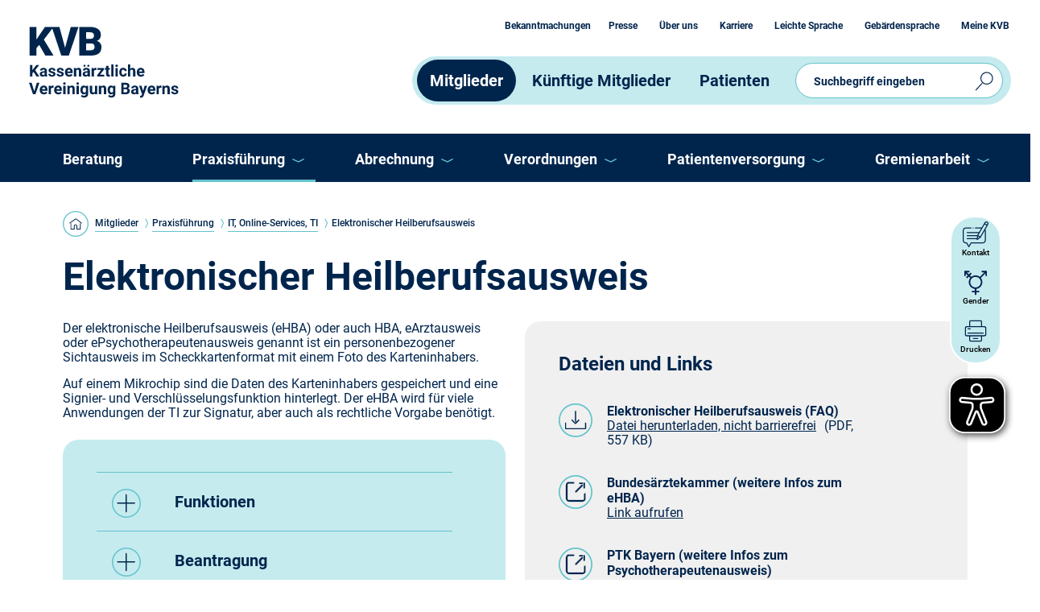

--- FILE ---
content_type: text/html; charset=utf-8
request_url: https://www.kvb.de/mitglieder/praxisfuehrung/it-online-services-ti/elektronischer-heilberufsausweis
body_size: 7622
content:
<!DOCTYPE html><html dir="ltr" lang="de-de"><head><meta charset="utf-8"><!-- Kassenärztliche Vereinigung Bayerns (KVB) This website is powered by TYPO3 - inspiring people to share! TYPO3 is a free open source Content Management Framework initially created by Kasper Skaarhoj and licensed under GNU/GPL. TYPO3 is copyright 1998-2025 of Kasper Skaarhoj. Extensions are copyright of their respective owners. Information and contribution at https://typo3.org/ --><link rel="icon" href="/typo3conf/ext/sitepackage/Resources/Public/Icons/favicon.ico" type="image/vnd.microsoft.icon"><title>Themenseite &quot;Elektronischer Heilberufsausweis&quot; der KVB-Website</title><meta http-equiv="x-ua-compatible" content="IE=edge" />
<meta name="generator" content="TYPO3 CMS" />
<meta name="description" content="Themenseite &quot;Elektronischer Heilberufsausweis&quot; der KVB-Website" />
<meta name="viewport" content="width=device-width, initial-scale=1.0, maximum-scale=1.0, maximum-scale=1.0 user-scalable=no" />
<meta name="robots" content="index,follow" />
<meta name="author" content="Kassenärztliche Vereinigung Bayerns (KVB)" />
<meta name="keywords" content="Vertragsärzte Bayern, Psychotherapeuten Bayern, Ärzte Bayern, Kassenärztliche Vereinigung Bayerns, KVB Startseite, Gesundheitsversorgung Bayern, Sicherstellung ärztliche Versorgung Bayern, Fachärzte Bayern, Hausärzte Bayern, niedergelassene Ärzte Bayern, Ärztevertretung Bayern, Ärztevertreter Bayern, Wolfgang Krombholz, Claudia Ritter-Rupp, Pedro Schmelz, Mediziner Bayern, ambulante Versorgung Bayern" />
<meta property="og:description" content="Themenseite &quot;Elektronischer Heilberufsausweis&quot; der KVB-Website" />
<meta property="og:title" content="Elektronischer Heilberufsausweis" />
<meta name="twitter:card" content="summary" />
<meta name="apple-mobile-web-app-capable" content="yes" />
<meta name="check-string" content="wwwkvbdestartseite" />
<meta name="page-id" content="7069" />
<meta name="published" content="2023-07-11" /><link rel="stylesheet" href="/typo3temp/assets/compressed/merged-73443a0cc93cbf651265396674622334-52fb1d26fd416a0137299c6e0894d4ca.css?1762346983" media="all">
<link rel="stylesheet" href="/typo3temp/assets/compressed/merged-917079af5c6f241927641fa1ca99dd8e-3e8f05bce1e8e4d755eba019f8289efa.css?1762346984" media="all">


<link rel="apple-touch-icon" sizes="180x180" href="/typo3conf/ext/sitepackage/Resources/Public/Favicons/_Kvb/apple-touch-icon.png">
<link rel="icon" type="image/png" sizes="32x32" href="/typo3conf/ext/sitepackage/Resources/Public/Favicons/_Kvb/favicon-32x32.png">
<link rel="icon" type="image/png" sizes="16x16" href="/typo3conf/ext/sitepackage/Resources/Public/Favicons/_Kvb/favicon-16x16.png">
<link rel="manifest" href="/typo3conf/ext/sitepackage/Resources/Public/Favicons/_Kvb/site.webmanifest">
<link rel="mask-icon" href="/typo3conf/ext/sitepackage/Resources/Public/Favicons/_Kvb/safari-pinned-tab.svg" color="#ffffff">
<link rel="shortcut icon" href="/typo3conf/ext/sitepackage/Resources/Public/Favicons/_Kvb/favicon.ico">
<meta name="msapplication-TileColor" content="#da532c">
<meta name="msapplication-config" content="/typo3conf/ext/sitepackage/Resources/Public/Favicons/_Kvb/browserconfig.xml">
<meta name="theme-color" content="#ffffff">


        <script nonce="f9640f3f9eb5c1e661">
            <!-- Start Matomo -->
            var _paq = window._paq = window._paq || [];
            /* tracker methods like "setCustomDimension" should be called before "trackPageView" */
            _paq.push(["disableCookies"]);
            _paq.push(['trackPageView']);
            _paq.push(['enableLinkTracking']);
            (function () {
                var u = "https://dienste.kvb.de/traffic/";
                _paq.push(['setTrackerUrl', u + 'matomo.php']);
                _paq.push(['setSiteId', '23']);
                var d = document, g = d.createElement('script'), s = d.getElementsByTagName('script')[0];
                g.async = true;
                g.src = u + 'matomo.js';
                s.parentNode.insertBefore(g, s);
            })();
            /* End Matomo Code */
        </script>            <script async type="text/javascript" src="/typo3conf/ext/sitepackage/Resources/Public/Dist/Vendor/EyeAble/www.kvb.de.js"></script>
            <script async type="text/javascript" src="/typo3conf/ext/sitepackage/Resources/Public/Dist/Vendor/EyeAble/public/js/eyeAble.js"></script>
<link rel="canonical" href="https://www.kvb.de/mitglieder/praxisfuehrung/it-online-services-ti/elektronischer-heilberufsausweis"/>
</head><body><div class="content"><!--TYPO3SEARCH_begin-->
	<div class="tx-kvb-env-display">
		
    

	</div>
<header class="header"><div class="printText L container"><span class="header" >Kassenärztliche Vereinigung Bayerns (KVB)</span><span class="text-time" >Ausdruck vom 07.11.2025 14:20 Uhr</span></div><div class="logo d-none d-lg-block"><a href="/"><img src="/typo3conf/ext/sitepackage/Resources/Public/Img/Frontend/Icons/kvb_logo_L.svg" width="187" height="89" alt="KVB Logo im Header" title="Zur Startseite www.kvb.de" ></a></div><div class="logo-mobile d-lg-none"><a href="/"><img src="/typo3conf/ext/sitepackage/Resources/Public/Img/Frontend/Icons/kvb_logo_S.svg" width="92" height="37" alt="KVB Logo im Header" title="Zur Startseite www.kvb.de" ></a></div><div class="nav-toggler d-md-none"><button class="navbar-toggler navbar-toggler--search" type="button" data-bs-toggle="collapse" data-bs-target="#search" data-target-name="search" aria-expanded="false" aria-label="Sucheingabe umschalten"><span class="search-btn"></span></button><button class="navbar-toggler navbar-toggler--burger" type="button" data-bs-toggle="collapse" data-bs-target="#main_nav" data-target-name="menu" aria-expanded="false" aria-label="Hauptnavigation umschalten"><span class="burger-menu"></span></button></div><div class="nav-search collapse navbar-collapse" id="search"><div class="nav-search__group input-group"><form method="get" id="form_kesearch_searchfield" name="form_kesearch_searchfield" action="/suche?tx_indexedsearch_pi2%5Baction%5D=search&tx_indexedsearch_pi2%5Bcontroller%5D=Search&cHash=c4e58c7cfe8ce5757fbceae26e769144" autocomplete="off"><input id="ke_search_searchfield_sword-header" aria-autocomplete="list" aria-label="Suchbegriff eingeben ( mit Autovervollständigung )" class="form-control" name="tx_kesearch_pi1[sword]" placeholder="Suchbegriff eingeben" type="search"><input id="sortByField" type="hidden" name="tx_kesearch_pi1[sortByField]" value="sortdate"><input id="sortByDir" type="hidden" name="tx_kesearch_pi1[sortByDir]" value="desc"><div class="input-group-append"><input id="ke_search_searchfield_submit" type="submit" class="icon-search-btn" value="" title="Suchergebnisse anzeigen"></div></form></div></div><div class="nav-container"><nav class="navbar navbar-expand-md"><div class="container"><div class="collapse navbar-collapse" id="main_nav"><div class="nav-top"><div class="nav-top__wrap"><nav class="nav-top__nav"><ul class="nav-top__list"><li class="nav-item active"><a id="top-nav-link-70690" href="/mitglieder" title="Wechsel zur Seite Mitglieder" class="nav-link">Mitglieder</a></li><li class="nav-item "><a id="top-nav-link-70691" href="/kuenftige-mitglieder" title="Wechsel zur Seite Künftige Mitglieder" class="nav-link">Künftige Mitglieder</a></li><li class="nav-item "><a id="top-nav-link-70692" href="/patienten" title="Wechsel zur Seite Patienten" class="nav-link">Patienten</a></li></ul></nav></div></div><div class="nav-main"><ul class="navbar-nav"><li class="nav-item dropdown "><div class="nav-item__head"><a href="/mitglieder/beratung" title="Wechsel zur Seite Beratung" id="main-nav-link-7069" class="nav-link">Beratung</a></div></li></ul><ul class="navbar-nav"><li class="nav-item dropdown active"><div class="nav-item__head"><a href="/mitglieder/praxisfuehrung" title="Wechsel zur Seite Praxisführung" id="main-nav-link-7069" class="nav-link">Praxisführung</a><button class="dropdown-toggle" title="Mit Escape-Taste aktuellen Untermenüpunkt schließen und zum Nächsten springen."></button></div><ul class="dropdown-menu" aria-labelledby="nav-link-1"><li class=""><a href="/mitglieder/praxisfuehrung/arztregister" title="Wechsel zur Seite Arztregister" id="dropdown-nav-link-70690" class="dropdown-item"> Arztregister </a></li><li class=""><a href="/mitglieder/praxisfuehrung/einzelpraxis-oder-kooperation" title="Wechsel zur Seite Einzelpraxis oder Kooperation" id="dropdown-nav-link-70691" class="dropdown-item"> Einzelpraxis oder Kooperation </a></li><li class=""><a href="/mitglieder/praxisfuehrung/foerderungen" title="Wechsel zur Seite Förderungen" id="dropdown-nav-link-70692" class="dropdown-item"> Förderungen </a></li><li class=""><a href="/mitglieder/praxisfuehrung/fortbildungsangebot" title="Wechsel zur Seite Fortbildungsangebot" id="dropdown-nav-link-70693" class="dropdown-item"> Fortbildungsangebot </a></li><li class=""><a href="/mitglieder/praxisfuehrung/infektionsschutz" title="Wechsel zur Seite Infektionsschutz" id="dropdown-nav-link-70694" class="dropdown-item"> Infektionsschutz </a></li><li class="active"><a href="/mitglieder/praxisfuehrung/it-online-services-ti" title="Wechsel zur Seite IT, Online-Services, TI" id="dropdown-nav-link-70695" class="dropdown-item"> IT, Online-Services, TI </a></li><li class=""><a href="/mitglieder/praxisfuehrung/pflichten" title="Wechsel zur Seite Pflichten" id="dropdown-nav-link-70696" class="dropdown-item"> Pflichten </a></li><li class=""><a href="/mitglieder/praxisfuehrung/service" title="Wechsel zur Seite Service" id="dropdown-nav-link-70697" class="dropdown-item"> Service </a></li></ul></li></ul><ul class="navbar-nav"><li class="nav-item dropdown "><div class="nav-item__head"><a href="/mitglieder/abrechnung" title="Wechsel zur Seite Abrechnung" id="main-nav-link-7069" class="nav-link">Abrechnung</a><button class="dropdown-toggle" title="Mit Escape-Taste aktuellen Untermenüpunkt schließen und zum Nächsten springen."></button></div><ul class="dropdown-menu" aria-labelledby="nav-link-2"><li class=""><a href="/mitglieder/abrechnung/abrechnungsprozess" title="Wechsel zur Seite Abrechnungsprozess" id="dropdown-nav-link-70690" class="dropdown-item"> Abrechnungsprozess </a></li><li class=""><a href="/mitglieder/abrechnung/abrechnungspruefung" title="Wechsel zur Seite Abrechnungsprüfung" id="dropdown-nav-link-70691" class="dropdown-item"> Abrechnungsprüfung </a></li><li class=""><a href="/mitglieder/abrechnung/honorar" title="Wechsel zur Seite Honorar" id="dropdown-nav-link-70692" class="dropdown-item"> Honorar </a></li><li class=""><a href="/mitglieder/abrechnung/hybrid-drg" title="Wechsel zur Seite Hybrid-DRG" id="dropdown-nav-link-70693" class="dropdown-item"> Hybrid-DRG </a></li><li class=""><a href="/mitglieder/abrechnung/nichtaerztliche-praxisassistenz" title="Wechsel zur Seite Nichtärztliche Praxisassistenz" id="dropdown-nav-link-70694" class="dropdown-item"> Nichtärztliche Praxisassistenz </a></li><li class=""><a href="/mitglieder/abrechnung/verguetungsvertraege" title="Wechsel zur Seite Vergütungsverträge" id="dropdown-nav-link-70695" class="dropdown-item"> Vergütungsverträge </a></li><li class=""><a href="/mitglieder/abrechnung/abrechnung-zusatzvertraege" title="Wechsel zur Seite Abrechnung Zusatzverträge" id="dropdown-nav-link-70696" class="dropdown-item"> Abrechnung Zusatzverträge </a></li></ul></li></ul><ul class="navbar-nav"><li class="nav-item dropdown "><div class="nav-item__head"><a href="/mitglieder/verordnungen" title="Wechsel zur Seite Verordnungen" id="main-nav-link-7069" class="nav-link">Verordnungen</a><button class="dropdown-toggle" title="Mit Escape-Taste aktuellen Untermenüpunkt schließen und zum Nächsten springen."></button></div><ul class="dropdown-menu" aria-labelledby="nav-link-3"><li class=""><a href="/mitglieder/verordnungen/arzneimittel" title="Wechsel zur Seite Arzneimittel" id="dropdown-nav-link-70690" class="dropdown-item"> Arzneimittel </a></li><li class=""><a href="/mitglieder/verordnungen/heilmittel-und-hilfsmittel" title="Wechsel zur Seite Heilmittel und Hilfsmittel" id="dropdown-nav-link-70691" class="dropdown-item"> Heilmittel und Hilfsmittel </a></li><li class=""><a href="/mitglieder/verordnungen/impfungen" title="Wechsel zur Seite Impfungen" id="dropdown-nav-link-70692" class="dropdown-item"> Impfungen </a></li><li class=""><a href="/mitglieder/verordnungen/sonstige-verordnungen" title="Wechsel zur Seite Sonstige Verordnungen" id="dropdown-nav-link-70693" class="dropdown-item"> Sonstige Verordnungen </a></li><li class=""><a href="/mitglieder/verordnungen/sprechstundenbedarf" title="Wechsel zur Seite Sprechstundenbedarf" id="dropdown-nav-link-70694" class="dropdown-item"> Sprechstundenbedarf </a></li><li class=""><a href="/mitglieder/verordnungen/verbandmittel" title="Wechsel zur Seite Verbandmittel" id="dropdown-nav-link-70695" class="dropdown-item"> Verbandmittel </a></li></ul></li></ul><ul class="navbar-nav"><li class="nav-item dropdown "><div class="nav-item__head"><a href="/mitglieder/patientenversorgung" title="Wechsel zur Seite Patientenversorgung" id="main-nav-link-7069" class="nav-link">Patientenversorgung</a><button class="dropdown-toggle" title="Mit Escape-Taste aktuellen Untermenüpunkt schließen und zum Nächsten springen."></button></div><ul class="dropdown-menu" aria-labelledby="nav-link-4"><li class=""><a href="/mitglieder/patientenversorgung/asv" title="Wechsel zur Seite ASV" id="dropdown-nav-link-70690" class="dropdown-item"> ASV </a></li><li class=""><a href="/mitglieder/patientenversorgung/bereitschaftsdienst" title="Wechsel zur Seite Bereitschaftsdienst" id="dropdown-nav-link-70691" class="dropdown-item"> Bereitschaftsdienst </a></li><li class=""><a href="/mitglieder/patientenversorgung/dmp" title="Wechsel zur Seite DMP" id="dropdown-nav-link-70692" class="dropdown-item"> DMP </a></li><li class=""><a href="/mitglieder/patientenversorgung/doconline" title="Wechsel zur Seite DocOnLine" id="dropdown-nav-link-70693" class="dropdown-item"> DocOnLine </a></li><li class=""><a href="/mitglieder/patientenversorgung/notarztdienst" title="Wechsel zur Seite Notarztdienst" id="dropdown-nav-link-70694" class="dropdown-item"> Notarztdienst </a></li><li class=""><a href="/mitglieder/patientenversorgung/pflegeheimversorgung" title="Wechsel zur Seite Pflegeheimversorgung" id="dropdown-nav-link-70695" class="dropdown-item"> Pflegeheimversorgung </a></li><li class=""><a href="/mitglieder/patientenversorgung/praxisnetze" title="Wechsel zur Seite Praxisnetze" id="dropdown-nav-link-70696" class="dropdown-item"> Praxisnetze </a></li><li class=""><a href="/mitglieder/patientenversorgung/psychiatrische-komplexversorgung" title="Wechsel zur Seite Psychiatrische Komplexversorgung" id="dropdown-nav-link-70697" class="dropdown-item"> Psychiatrische Komplexversorgung </a></li><li class=""><a href="/mitglieder/patientenversorgung/psychotherapie" title="Wechsel zur Seite Psychotherapie" id="dropdown-nav-link-70698" class="dropdown-item"> Psychotherapie </a></li><li class=""><a href="/mitglieder/patientenversorgung/qualitaetssicherung" title="Wechsel zur Seite Qualitätssicherung" id="dropdown-nav-link-70699" class="dropdown-item"> Qualitätssicherung </a></li></ul></li></ul><ul class="navbar-nav"><li class="nav-item dropdown "><div class="nav-item__head"><a href="/mitglieder/gremienarbeit" title="Wechsel zur Seite Gremienarbeit" id="gremienarbeit" class="nav-link">Gremienarbeit</a><button class="dropdown-toggle" title="Mit Escape-Taste aktuellen Untermenüpunkt schließen und zum Nächsten springen."></button></div><ul class="dropdown-menu" aria-labelledby="nav-link-5"><li class=""><a href="/benutzer/login?retUrl=%2Fmitglieder%2Fgremienarbeit%2Fausschuesse&amp;cHash=d389bb6ffffefdf0c118733dadc0e363" title="Wechsel zur passwortgeschützten Seite Ausschüsse" id="ausschuesse" class="dropdown-item"> Ausschüsse <span class="lock"></span></a></li><li class=""><a href="/benutzer/login?retUrl=%2Fmitglieder%2Fgremienarbeit%2Fvertreterversammlung&amp;cHash=a5decfbd16a8823025615ed1af7f0c81" title="Wechsel zur passwortgeschützten Seite Vertreterversammlung" id="dropdown-nav-link-70691" class="dropdown-item"> Vertreterversammlung <span class="lock"></span></a></li></ul></li></ul></div><div class="nav-meta"><nav class="nav-meta__nav"><ul class="nav-meta__list"><li><a id="meta-nav-link-70690" target="" href="/ueber-uns/bekanntmachungen" title="Wechsel zur Seite Bekanntmachungen">Bekanntmachungen</a></li><li><a id="meta-nav-link-70691" target="" href="/ueber-uns/pressearbeit" title="Wechsel zur Seite Presse">Presse</a></li><li><a id="meta-nav-link-70692" target="" href="/ueber-uns" title="Wechsel zur Seite Über uns">Über uns</a></li><li><a id="meta-nav-link-70693" target="_blank" href="https://jobs.kvb.de" title="Wechsel zur externen Seite jobs.kvb.de">Karriere</a></li><li><a id="meta-nav-link-70694" target="" href="/leichte-sprache" title="Wechsel zur Seite Leichte Sprache">Leichte Sprache</a></li><li><a id="meta-nav-link-70695" target="" href="/gebaerdensprache" title="Wechsel zur Seite Gebärdensprache">Gebärdensprache</a></li><li><a id="snk-login" target="_blank" href="/service/snk-check" title="Wechsel zum Mitgliederportal Meine KVB">Meine KVB</a></li></ul></nav></div><div class="nav-social"><ul class="nav-social__list"><li><a href="https://www.youtube.com/channel/UCSKWXgozULwyBpX3gWklO4A" title="Wechsel zur externen Seite youtube.com" target="_blank"><span class="icon icon--youtube"></span></a></li><li><a href="https://www.instagram.com/kvbayerns/" title="Wechsel zur externen Seite instagram.com" target="_blank"><span class="icon icon--instagram"></span></a></li><li><a href="https://de.linkedin.com/company/kassen%C3%A4rztlichevereinigungbayerns" title="Wechsel zur externen Seite de.linkedin.com" target="_blank"><span class="icon icon--linkedin"></span></a></li><li><a href="https://www.threads.net/@kvbayerns" title="Wechsel zur externen Seite threads.net" target="_blank"><span class="icon icon--threads"></span></a></li></ul></div></div></div></nav></div></header><main><div class="container"><div class="ce-breadcrumb mt-32 mt-md-44 mb-32"><nav aria-label="Weitere Links und Brotkrümelpfad" id="breadcrumb"><ul><li><a href="/" title="Zurück zur Startseite"><span class="home"></span></a></li><li><a href="/mitglieder" title="Wechsel zur Seite Mitglieder">Mitglieder</a></li><li><a href="/mitglieder/praxisfuehrung" title="Wechsel zur Seite Praxisführung">Praxisführung</a></li><li><a href="/mitglieder/praxisfuehrung/it-online-services-ti" title="Wechsel zur Seite IT, Online-Services, TI">IT, Online-Services, TI</a></li><li> Elektronischer Heilberufsausweis </li></ul></nav></div></div><div id="c3664" class="ce-header container mb-0"><h1 class="headline XL "> Elektronischer Heilberufsausweis </h1></div><div id="c3675" class="grid container mb-60 mb-md-120"><div class="row"><div class="col-12 col-md-6 mb-20 mb-md-0"><div id="c3665" class="ce-text mb-24"><p>Der elektronische Heilberufsausweis (eHBA) oder auch HBA, eArztausweis oder ePsychotherapeutenausweis genannt ist ein personenbezogener Sichtausweis im Scheckkartenformat mit einem Foto des Karteninhabers.</p><p>Auf einem Mikrochip sind die Daten des Karteninhabers gespeichert und eine Signier- und Verschlüsselungsfunktion hinterlegt. Der eHBA wird für viele Anwendungen der TI zur Signatur, aber auch als rechtliche Vorgabe benötigt.</p></div><div id="c15726" class=" mb-36"><div class="row grid ce-grid-bg-color medium-turquoise"><div class="row"><div class="col"><div id="c3666" class=" mb-0"><div class="accordion"><div class="accordion-item"><div class="accordion-header" id="heading-3667"><button class="accordion-button collapsed" type="button" data-bs-toggle="collapse" data-bs-target="#collapse-3667" aria-expanded="false" aria-controls="collapse-3667" title="Verlassen Sie den Eintrag jederzeit mit der Escape-Taste."><h2 class="headline S headline"> Funktionen </h2></button></div><div id="collapse-3667" class="accordion-collapse collapse" aria-labelledby="heading-3667" data-bs-parent="#c3666"><div class="accordion-body"><div class="inner"><div id="c3670" class="ce-text mb-36"><ol><li><strong>Sichtausweis: </strong>Der eHBA ist ein personenbezogener Sichtausweis, der den Inhaber als Arzt oder Psychotherapeuten ausweist.</li><li><strong>Signatur:</strong> Mit dem eHBA können elektronische Dokumente rechtssicher signiert und verschlüsselt werden. Neben eArztbriefen und eAU werden unter anderem eRezepte und der Notfalldatensatz (NFD) mittels eHBA der 2. Generation qualifiziert elektronisch signiert.</li><li><strong>Vertraulichkeit:</strong> Der eHBA ermöglicht das Ver- und Entschlüsseln von personenbezogenen medizinischen Daten oder anderen vertraulichen Informationen.</li><li><strong>Authentifizierung:</strong> Mit dem eHBA ist es möglich, sich in der elektronischen Welt als "Arzt/ Psychotherapeut" sicher auszuweisen, z. B. an Portalen von Kammern oder in der TI.</li><li><strong>Zugriff auf Daten:</strong> Bei der elektronischen Patientenakte (ePA), dem NFD und dem eMedikationsplan setzt der Gesetzgeber aus rechtlichen Gründen einen eHBA voraus, um auf die Daten der ePA bzw. der eGK zugreifen zu dürfen.</li></ol></div></div></div></div></div><div class="accordion-item"><div class="accordion-header" id="heading-3668"><button class="accordion-button collapsed" type="button" data-bs-toggle="collapse" data-bs-target="#collapse-3668" aria-expanded="false" aria-controls="collapse-3668" title="Verlassen Sie den Eintrag jederzeit mit der Escape-Taste."><h2 class="headline S headline"> Beantragung </h2></button></div><div id="collapse-3668" class="accordion-collapse collapse" aria-labelledby="heading-3668" data-bs-parent="#c3666"><div class="accordion-body"><div class="inner"><div id="c3671" class="ce-text mb-24"><p>Das Antragsverfahren für den eHBA erfolgt über die zuständige Landeskammer. Bei Fragen zur Beantragung ist die jeweilige Landeskammer der Ansprechpartner.</p></div><div class=" mb-60 mb-md-120"><div class="row"><div class="col"><ul id="c3672" class="ce-uploads bg-none" ><li><div class="ce-uploads-wrapper"><a class="url matomo_link" target="_blank" href="https://www.bayerisches-aerzteblatt.de/fileadmin/aerzteblatt/ausgaben/2021/01/einzelpdf/BAB_1-2_2021_16.pdf" title="Wechsel zur externen Seite bayerisches-aerzteblatt.de"><span class="ce-uploads-url">In acht Schritten zum eHBA</span><span class="ce-uploads-details"><i class="ce-uploads-text">Link aufrufen</i></span></a></div></li><li><div class="ce-uploads-wrapper"><a class="url matomo_link" target="_blank" href="https://www.blaek.de/wegweiser/arztausweis" title="Wechsel zur externen Seite blaek.de"><span class="ce-uploads-url">Arztausweis beantragen</span><span class="ce-uploads-details"><i class="ce-uploads-text">Link aufrufen</i></span></a></div></li><li><div class="ce-uploads-wrapper"><a class="url matomo_link" target="_blank" href="https://www.ptk-bayern.de/ptk/web.nsf/id/pa_elektronischer_psychotherapeutenausweis.html" title="Wechsel zur externen Seite ptk-bayern.de"><span class="ce-uploads-url">Elektronischer Psychotherapeutenausweis beantragen</span><span class="ce-uploads-details"><i class="ce-uploads-text">Link aufrufen</i></span></a></div></li></ul></div></div></div></div></div></div></div></div></div></div></div></div></div></div><div class="col-12 col-md-6"><div id="c15712" class=" mb-0"><div class="row grid ce-grid-bg-color graylight"><div class="row"><div class="col"><div id="c15713" class="ce-header mb-0"><h2 class="headline M "> Dateien und Links </h2></div><div class=" mb-0"><div class="row"><div class="col"><ul id="c3674" class="ce-uploads bg-none" ><li><div class="ce-uploads-wrapper"><a class="file download trackDownload" title="Datei öffnen " data-path="https://www.kvb.de/fileadmin/kvb/Mitglieder/Praxisfuehrung/Telematikinfrastruktur/TI-FAQ-DS/KVB-FAQ-eHBA.pdf" target="_blank" href="/fileadmin/kvb/Mitglieder/Praxisfuehrung/Telematikinfrastruktur/TI-FAQ-DS/KVB-FAQ-eHBA.pdf"><span class="ce-uploads-fileName">Elektronischer Heilberufsausweis (FAQ)</span><span class="ce-uploads-details"><i class="ce-uploads-text">Datei herunterladen, nicht barrierefrei</i><i class="ce-uploads-filesize ms-10">(PDF, 557 KB)</i></span></a></div></li><li><div class="ce-uploads-wrapper"><a class="url matomo_link" target="_blank" href="https://www.bundesaerztekammer.de/themen/aerzte/digitalisierung/elektronischer-heilberufsausweis-ehba/faq-zum-elektronischen-heilberufsausweis" title="Wechsel zur externen Seite bundesaerztekammer.de"><span class="ce-uploads-url">Bundesärztekammer (weitere Infos zum eHBA)</span><span class="ce-uploads-details"><i class="ce-uploads-text">Link aufrufen</i></span></a></div></li><li><div class="ce-uploads-wrapper"><a class="url matomo_link" target="_blank" href="https://www.ptk-bayern.de/ptk/web.nsf/id/pa_elektronischer_psychotherapeutenausweis.html" title="Wechsel zur externen Seite ptk-bayern.de"><span class="ce-uploads-url">PTK Bayern (weitere Infos zum Psychotherapeutenausweis)</span><span class="ce-uploads-details"><i class="ce-uploads-text">Link aufrufen</i></span></a></div></li><li><div class="ce-uploads-wrapper"><a class="url matomo_link" target="_blank" href="https://www.gematik.de/telematikinfrastruktur/hba/" title="Wechsel zur externen Seite gematik.de"><span class="ce-uploads-url">HBA - Eintrittskarte in die digitale Welt</span><span class="ce-uploads-details"><i class="ce-uploads-text">Link aufrufen</i></span></a></div></li></ul></div></div></div></div></div></div></div></div></div></div><div id="c11425" class="ce-membership container-fluid ce-grid-bg-color-image bg-blue mb-0"><div class="grid-bg-color-image-inner"><div class="container"><div class="row"><div class="col-12 col-md-8 col-xl-6 mb-20 mb-md-0"><h2 class="headline M title"> Mitgliederportal "Meine KVB" </h2><p class="text medium">Über das KVB-Mitgliederportal können Sie in Ihrer Praxis und von außerhalb verschiedene Online-Services der KVB nutzen.</p></div><div class="col-12 col-md-4 col-xl-6 align-self-md-center"><div class="mykvb-button d-flex justify-content-xl-end"><a href="/service/snk-check" title="Wechsel zum Mitgliederportal Meine KVB" target="_blank" class="btn btn-lock"><span>Meine KVB</span></a></div></div></div></div></div></div></main><!--TYPO3SEARCH_end--><footer class="footer"><div class="footer__main"><div class="container"><div class="footer__main-inner"><div class="footer-logo-outer"><div class="footer-logo"><a href="/"><img src="/typo3conf/ext/sitepackage/Resources/Public/Img/Frontend/Icons/kvb-footer-logo.png" width="169" height="94" alt="KVB Logo im Footer" title="Zur Startseite www.kvb.de" ></a></div></div><div id="c9483" class="grid container mb-0"><div class="row"><div class="col-12 col-md-6 mb-20 mb-md-0"><div id="c9484" class="ce-bullets mb-0"><div class="nav-footer"><ul><li><a href="/mitglieder/beratung" title="Wechsel zur Seite Beratung"><p><b>Mitgliederberatung</b></p></a></li><li><a href="/ueber-uns/dienststellen" title="Wechsel zur Seite Dienststellen"><p><b>Dienststellen und Standorte</b></p></a></li><li><a href="/mitglieder/praxisfuehrung/service/formularservice" title="Wechsel zur Seite Formularservice"><p><b>Anträge und Formulare</b></p></a></li></ul></div></div></div><div class="col-12 col-md-6"><div id="c9485" class="ce-bullets mb-0"><div class="ce-infobox "><div class="subheader"></div><div class="infobox-items"><div class="infobox-item infobox-item--mail with-description "><div class="infobox-item__title"> Politische Informationen </div><div class="infobox-item__description"><p><a href="/ueber-uns/newsletter">Newsletter abonnieren</a></p></div></div><div class="infobox-item infobox-item--link with-description "><div class="infobox-item__title"> Seminarangebot </div><div class="infobox-item__description"><p><a href="https://dienste.kvb.de/vam/" target="_blank" rel="noreferrer">Terminsuche und Anmeldung</a></p></div></div><div class="infobox-item infobox-item--service with-description "><div class="infobox-item__title"> Starterpakete </div><div class="infobox-item__description"><p><a href="/mitglieder/praxisfuehrung/service/starterpakete">Kompaktinformationen für neue Mitglieder und Teilnehmer</a></p></div></div></div></div></div></div></div></div><div class="row"><div class="col-12"><div class="nav-social"><ul class="nav-social__list"><li><a href="https://www.youtube.com/channel/UCSKWXgozULwyBpX3gWklO4A" title="Wechsel zur externen Seite youtube.com" target="_blank"><span class="icon icon--youtube"></span></a></li><li><a href="https://www.instagram.com/kvbayerns/" title="Wechsel zur externen Seite instagram.com" target="_blank"><span class="icon icon--instagram"></span></a></li><li><a href="https://de.linkedin.com/company/kassen%C3%A4rztlichevereinigungbayerns" title="Wechsel zur externen Seite de.linkedin.com" target="_blank"><span class="icon icon--linkedin"></span></a></li><li><a href="https://www.threads.net/@kvbayerns" title="Wechsel zur externen Seite threads.net" target="_blank"><span class="icon icon--threads"></span></a></li></ul></div></div></div></div></div></div><nav class="footer__links"><ul><li><a href="/impressum" title="Wechsel zur Seite Impressum">Impressum</a></li><li><a href="/datenschutzerklaerung" title="Wechsel zur Seite Datenschutzerklärung">Datenschutzerklärung</a></li><li><a href="/barrierefreiheitserklaerung" title="Wechsel zur Seite Barrierefreiheitserklärung">Barrierefreiheitserklärung</a></li></ul></nav><div class="ce_service-menu"><ul><li><a href="/kontakt-fuer-alle" title="Jetzt Kontakt aufnehmen" class="contact">Kontakt</a></li><li><a href="/impressum#c10915" title="Gender" class="transgender">Gender</a></li><li><a href="#" title="In den Druckmodus wechseln" class="print"> Drucken</a></li></ul></div><div class="back-to-top" role="button" name="Zum Seitenanfang springen"></div></footer><div id="overlay"><div class="cv-spinner"><span class="spinner"></span></div></div></div><script src="/typo3temp/assets/compressed/merged-8622b2228d3781f63f578a3d7058a55d-582d8b0a57f422cfc6e2e79e4b74296f.js?1762346983"></script>
<script src="/typo3temp/assets/compressed/merged-5c70d1080162671fd76a2ae80cb75fd3-b0969bd3a3eceee59da0a9c5c803b075.js?1762346983"></script>
<script nonce="02b1641f205f3681a7">
	$('.fal-securedownload ul li span.icon-folder').on('click', function() {
		var $leef = $(this).parent('li');
		if ($('span.icon-folder:first', $leef).hasClass('icon-folder-open')) {
			$leef.find('ul:first').slideUp('fast', function(){$('span.icon-folder:first', $leef).removeClass('icon-folder-open')});
			$.get('/index.php?eID=FalSecuredownloadFileTreeState',{
				folder: $('span.icon-folder:first', $leef).data('folder'),
				open: ''
			});
		} else {
			$leef.find('ul:first').slideDown('fast', function(){$('span.icon-folder:first', $leef).addClass('icon-folder-open')});
			$.get('/index.php?eID=FalSecuredownloadFileTreeState',{
				folder: $('span.icon-folder:first', $leef).data('folder'),
				open: 1
			});
		}
	});
	$('.fal-securedownload ul li span.icon-folder').each(function() {
		$(this).next('ul').hide();
		if ($(this).hasClass('icon-folder-open')) {
			$(this).next('ul').slideDown();
		}
	});
</script><script nonce="39963e9cf0d799da52">
    const searchForms = document.querySelectorAll('input[name="tx_kesearch_pi1[sword]"]');
    let keSearchPremiumAutocomplete = [];
    searchForms.forEach(function (el) {
        let fieldId = el.id;
        keSearchPremiumAutocomplete.push(new autoComplete({
            selector: 'input[id="' + fieldId + '"]',
            minChars: 2,
            source: function (term, response) {
                term = term.toLowerCase();
                httpRequest = new XMLHttpRequest();
                if (!httpRequest) {
                    alert('Giving up :( Cannot create an XMLHTTP instance');
                    return false;
                }
                httpRequest.onreadystatechange = function () {
                    if (httpRequest.readyState == 4) {
                        response(JSON.parse(httpRequest.responseText))
                    }
                };
                httpRequest.open('GET', 'https://www.kvb.de/index.php?eID=keSearchPremiumAutoComplete&wordStartsWith=' + term + '&amount=10&pid=7069');
                httpRequest.send();
            }
        }));
    });
</script>


    <script src="/typo3conf/ext/kvb_env_display/Resources/Public/JavaScript/EnvDisplaySticky.js"></script>
</body></html>

--- FILE ---
content_type: image/svg+xml
request_url: https://www.kvb.de/typo3conf/ext/sitepackage/Resources/Public/Img/Frontend/Icons/home-circle.svg
body_size: 636
content:
<svg version="1.1" id="Layer_1" xmlns="http://www.w3.org/2000/svg" x="0" y="0" viewBox="0 0 48 48" style="enable-background:new 0 0 48 48" xml:space="preserve"><style>.st1{fill:#00254d}</style><path id="Oval-Copy-4" d="M24 0c13.3 0 24 10.7 24 24S37.3 48 24 48 0 37.3 0 24 10.7 0 24 0zm0 2C11.8 2 2 11.8 2 24s9.8 22 22 22 22-9.8 22-22S36.2 2 24 2z" style="fill:#64c3cc"/><path id="Path-5" class="st1" d="m12.6 21.9 11.6-8.2L35.5 22c.3.2.4.7.2 1-.2.3-.6.4-1 .2l-.1-.1-10.4-7.6-10.7 7.6c-.3.2-.7.2-1-.1l-.1-.1c-.2-.3-.2-.7.2-1z"/><path id="Path-6" class="st1" d="M32.7 22.7c.4 0 .7.3.7.7v11h-7.8V28c0-1-.8-1.7-1.7-1.7-.9 0-1.7.7-1.7 1.6v6.5h-7.7V23.5c0-.4.3-.7.7-.7.4 0 .7.3.7.7V33h4.7v-4.9c0-1.7 1.4-3.1 3.1-3.2h.2c1.7 0 3.1 1.4 3.2 3.1v5.1h4.8v-9.4c0-.6.3-.9.8-1z"/></svg>

--- FILE ---
content_type: image/svg+xml
request_url: https://www.kvb.de/typo3conf/ext/sitepackage/Resources/Public/Img/Frontend/Icons/lock-circle.svg
body_size: 720
content:
<?xml version="1.0" encoding="utf-8"?>
<!-- Generator: Adobe Illustrator 24.3.0, SVG Export Plug-In . SVG Version: 6.00 Build 0)  -->
<svg version="1.1" id="Ebene_1" xmlns="http://www.w3.org/2000/svg" xmlns:xlink="http://www.w3.org/1999/xlink" x="0px" y="0px"
     width="48px" height="48px" viewBox="0 0 48 48" style="enable-background:new 0 0 48 48;" xml:space="preserve">
<style type="text/css">
	.st0{fill:#FFFFFF;}
	.st1{fill:#64C3CC;}
</style>
    <g id="icons-_x2F_-M-_x2F_-lock">
	<path id="Path-2" class="st0" d="M33.4,18.9c1.9,0,3.4,1.5,3.4,3.4v14.5c0,1.9-1.5,3.4-3.4,3.4H14.6c-1.9,0-3.4-1.5-3.4-3.4V22.3
		c0-1.9,1.5-3.4,3.4-3.4H33.4z M33.4,20.6H14.6c-0.9,0-1.6,0.7-1.7,1.6v0.1v14.5c0,0.9,0.7,1.6,1.6,1.7h0.1h18.7
		c0.9,0,1.6-0.7,1.7-1.6v-0.1V22.3C35.1,21.4,34.4,20.7,33.4,20.6L33.4,20.6z"/>
        <path id="Path" class="st0" d="M24,6.1c4.7,0,8.5,3.8,8.5,8.5v4.3c0,0.6-0.1,1.2-0.2,1.7H15.7c-0.1-0.5-0.2-1.1-0.2-1.7v-4.3
		C15.5,10,19.3,6.1,24,6.1z M24,7.8c-3.7,0-6.7,2.9-6.8,6.6v0.2v4.3h13.6v-4.3C30.8,10.9,27.7,7.8,24,7.8z"/>
        <path id="Combined-Shape" class="st0" d="M24.4,25.7c1.6,0,3,1.4,3,3c0,1.2-0.7,2.2-1.7,2.7v2.4c0,0.7-0.6,1.3-1.3,1.3
		s-1.3-0.6-1.3-1.3v-2.4c-1-0.5-1.7-1.5-1.7-2.7C21.4,27.1,22.8,25.7,24.4,25.7z M24.4,27.4c-0.7,0-1.3,0.5-1.3,1.2
		c0,0.4,0.3,0.9,0.6,1l0.1,0.1l0.5,0.3l0.5-0.3c0.4-0.2,0.7-0.6,0.8-0.9v-0.1C25.7,27.9,25.1,27.4,24.4,27.4z"/>
</g>
    <path id="Oval-Copy-4" class="st1" d="M24,0c13.3,0,24,10.7,24,24S37.3,48,24,48S0,37.3,0,24S10.7,0,24,0z M24,2C11.8,2,2,11.8,2,24
	s9.8,22,22,22s22-9.8,22-22S36.2,2,24,2z"/>
</svg>


--- FILE ---
content_type: image/svg+xml
request_url: https://www.kvb.de/typo3conf/ext/sitepackage/Resources/Public/Img/Frontend/Icons/arrow-right-on-blue.svg
body_size: 572
content:
<svg width="48" height="48" xmlns="http://www.w3.org/2000/svg"><defs><filter id="a"><feColorMatrix in="SourceGraphic" values="0 0 0 0 1.000000 0 0 0 0 1.000000 0 0 0 0 1.000000 0 0 0 1.000000 0"/></filter></defs><g fill="none" fill-rule="evenodd"><path d="M24 0c13.255 0 24 10.745 24 24S37.255 48 24 48 0 37.255 0 24 10.745 0 24 0Zm0 2C11.85 2 2 11.85 2 24s9.85 22 22 22 22-9.85 22-22S36.15 2 24 2Z" fill="#64C3CC" fill-rule="nonzero"/><g transform="translate(22 13)" filter="url(#a)"><path d="M6.578 9.36c.11.207.14.435.1.648.12.248.13.545.007.814L2.067 20.896a.939.939 0 0 1-1.134.504l-.122-.048a.966.966 0 0 1-.463-1.275l4.474-9.76L.117 1.47A1 1 0 1 1 1.883.53l4.695 8.83Z" fill="#404040"/></g></g></svg>

--- FILE ---
content_type: application/javascript; charset=utf-8
request_url: https://www.kvb.de/typo3temp/assets/compressed/merged-5c70d1080162671fd76a2ae80cb75fd3-b0969bd3a3eceee59da0a9c5c803b075.js?1762346983
body_size: 1536
content:

$(document).ready(function () {
    // Initialize filter
    new SlimSelect({
        select: '#department', settings: {
            showSearch: false,
            placeholderText: 'Wähle einen Einsatzbereich aus',
            openPosition: 'down',
            allowDeselect: true,
        },
    });

    new SlimSelect({
        select: '#city', settings: {
            showSearch: false, placeholderText: 'Wähle einen Standort aus', openPosition: 'down', allowDeselect: true,
        },
    });

    var table = $('#jobboardTable').DataTable({
        dom: 'lrtip', paging: true, ordering: false, "lengthMenu": [25, 50, 100], "language": {
            "lengthMenu": "_MENU_ Einträge anzeigen",
            "zeroRecords": "Keine Einträge vorhanden.",
            "info": "Seite _PAGE_ von _PAGES_",
            "infoEmpty": "",
            "infoFiltered": "",
            "paginate": {
                "previous": "Zurück", "next": "Nächste"
            },
        }
    });

    // Search input
    $('#searchFilter input').unbind().bind('keyup', function () {
        var searchTerm = this.value;
        table.rows().search(searchTerm, true, false).draw();
    })

    // Filter department
    $('#department').on('change', function () {
        var search = [];
        $.each($('#department option:selected'), function () {
            search.push($(this).val());
        });
        search = search.join('|');
        table.column(1).search(search, true, false, false).draw();
    });

    // Filter city
    $('#city').on('change', function () {
        var search = [];
        $.each($('#city option:selected'), function () {
            search.push($(this).val());
        });
        search = search.join('|');
        table.column(2).search(search, true, false).draw();
    });
});
$(document).ready(function ($) {
    $('.tx-kvb-ajaxmailsubscription').on('click','#kvbAjaxmailsubscription_btn',function(){
        var ajaxUrl = $( this ).attr( "data-ajaxUrl" );
        //console.log('ajaxUrl = ' + ajaxUrl);
        var formData = $( "#kvbAjaxmailsubscription_form" ).serializeArray();
        $('#kvbAjaxmailsubscription_ajaxResponse').html('Loading...');
        $('#kvbAjaxmailsubscription_ajaxResponse')
            .load(
                ajaxUrl,
                formData,
                function( response, status, xhr ){
                    if ( status == "error" ) {
                        console.log(response);
                        var msg = kvb_ajaxmailsubscription_errors['ajaxError'];
                        $( "#kvbAjaxmailsubscription_errors" ).html( '<div  class="alert alert-danger newsletter-error-message-text">' + msg + xhr.status + " " + xhr.statusText + '</div>' );
                    }else{
                        kvb_createCookie('kvbAjaxmailsubscription', 1, 1);
                    }
        });
    });

    // popup code
    var intervalID;

    function kvb_createCookie(cookieName,cookieValue,daysToExpire){
        var date = new Date();
        date.setTime(date.getTime()+(daysToExpire*86400000)); //24*60*60*1000
        document.cookie = cookieName + "=" + cookieValue + "; expires=" + date.toGMTString() + "; path=/";
    }
    function kvb_accessCookie(cookieName){
        var name = cookieName + "=";
        var allCookieArray = document.cookie.split(';');
        for(var i=0; i<allCookieArray.length; i++)
        {
        var temp = allCookieArray[i].trim();
        if (temp.indexOf(name)==0)
        return temp.substring(name.length,temp.length);
        }
        return "";
    }
    function callPopUp(){
        var subscription = kvb_accessCookie('kvbAjaxmailsubscription');
        if (subscription){
            clearInterval(intervalID);
        }else{ // show popup
            clearInterval(intervalID);
            $('#kvb_popup').css( "display", "block" );
        }
    }
    // call popup
    $(document).ready(function() {
        var kvbAjaxmailclose = kvb_accessCookie('kvbAjaxmailclose');
        if (kvbAjaxmailclose != 1){
            //intervalID = setInterval(callPopUp, popUpTimeInterval);
            intervalID = setInterval(callPopUp);
        }
    });

    $('.tx-kvb-ajaxmailsubscription').on('click','#kvbPopUpCloseBtn',function(){
        kvb_createCookie('kvbAjaxmailclose', 1, 30);
        $('#kvb_popup').css( "display", "none" );
    });

});
document.addEventListener("DOMContentLoaded", function() {
    var cleverReachForm = $("[id^='clvroptin']");

    var customStatusField = $("[id$='customStatus']");
    var formGroupCustomStatusField = customStatusField.parent().parent();
    formGroupCustomStatusField.hide();

    var statusSelectInput = cleverReachForm.find("[id$='status']");
    statusSelectInput.change(function(ev) {
        if (this.value === 'Sonstige') {
            formGroupCustomStatusField.show();
        } else {
            formGroupCustomStatusField.hide();
        }
    });
});


--- FILE ---
content_type: application/javascript; charset=utf-8
request_url: https://www.kvb.de/typo3conf/ext/kvb_env_display/Resources/Public/JavaScript/EnvDisplaySticky.js
body_size: 308
content:
$(window).scroll(function(){
    var $el = $('#tx-kvb-env-display');
    var isPositionFixed = ($el.css('position') == 'fixed');
    if ($(this).scrollTop() > 0 && !isPositionFixed){
        $el.css({'position': 'fixed', 'top': '0px'});
    }
    if ($(this).scrollTop() < 0 && isPositionFixed){
        $el.css({'position': 'static', 'top': '0px'});
    }
});

$('#tx-kvb-env-display').on('click', function() {
   $(this).remove();
});


--- FILE ---
content_type: image/svg+xml
request_url: https://www.kvb.de/typo3conf/ext/sitepackage/Resources/Public/Img/Frontend/Icons/arrow-back-top.svg
body_size: 571
content:
<?xml version="1.0" encoding="utf-8"?>
<!-- Generator: Adobe Illustrator 23.1.0, SVG Export Plug-In . SVG Version: 6.00 Build 0)  -->
<svg version="1.1" id="Layer_1" xmlns="http://www.w3.org/2000/svg" xmlns:xlink="http://www.w3.org/1999/xlink" x="0px" y="0px"
	 viewBox="0 0 48 48" style="enable-background:new 0 0 48 48;" xml:space="preserve">
<style type="text/css">
	.st0{fill:none;stroke:#64C3CC;stroke-width:2;}
	.st1{filter:url(#filter-1);}
	.st2{fill-rule:evenodd;clip-rule:evenodd;fill:#404040;}
</style>
<filter  id="filter-1">
	<feColorMatrix  in="SourceGraphic" type="matrix" values="0 0 0 0 0.000000 0 0 0 0 0.145098 0 0 0 0 0.301961 0 0 0 1.000000 0">
		</feColorMatrix>
</filter>
<title>icons / M / navigation / arrow right on white</title>
<g>
	<circle id="Oval-Copy-4" class="st0" cx="24" cy="24" r="23"/>
	<g transform="translate(22.000000, 13.000000)" class="st1">
		<g>
			<path id="Path_1_" class="st2" d="M0.4,6.4C0.6,6.3,0.8,6.3,1,6.3c0.2-0.1,0.5-0.1,0.8,0l10.1,4.6c0.4,0.2,0.6,0.7,0.5,1.1l0,0.1
				l0,0c-0.2,0.5-0.8,0.7-1.3,0.5L1.3,8.2l-8.8,4.7C-8,13.1-8.6,13-8.9,12.5C-9.1,12-9,11.4-8.5,11.1L0.4,6.4z"/>
		</g>
	</g>
</g>
</svg>


--- FILE ---
content_type: image/svg+xml
request_url: https://www.kvb.de/typo3conf/ext/sitepackage/Resources/Public/Img/Frontend/Icons/printer.svg
body_size: 537
content:
<svg width="48" height="48" xmlns="http://www.w3.org/2000/svg"><g fill="#00254D" fill-rule="evenodd"><path d="M36 32v9a3 3 0 0 1-3 3H15a3 3 0 0 1-3-3v-9h24Zm-2 2H14v7a1 1 0 0 0 .883.993L15 42h18a1 1 0 0 0 .993-.883L34 41v-7Zm-6 3a1 1 0 0 1 0 2h-8a1 1 0 0 1 0-2h8Zm10-10a1 1 0 0 1 0 2H10a1 1 0 0 1 0-2h28Zm-24-8a1 1 0 0 1 0 2h-4a1 1 0 0 1 0-2h4ZM33 4a3 3 0 0 1 3 3v8h-2V7a1 1 0 0 0-.883-.993L33 6H15a1 1 0 0 0-.993.883L14 7v8h-2V7a3 3 0 0 1 3-3h18Z"/><path d="M40 15a4 4 0 0 1 4 4v11a4 4 0 0 1-4 4h-4v-2h4a2 2 0 0 0 1.995-1.85L42 30V19a2 2 0 0 0-1.85-1.995L40 17H8a2 2 0 0 0-1.995 1.85L6 19v11a2 2 0 0 0 1.85 1.995L8 32h4v2H8a4 4 0 0 1-4-4V19a4 4 0 0 1 4-4h32Z"/></g></svg>

--- FILE ---
content_type: image/svg+xml
request_url: https://www.kvb.de/typo3conf/ext/sitepackage/Resources/Public/Img/Frontend/Icons/services-support-turquoise.svg
body_size: 1436
content:
<?xml version="1.0" encoding="utf-8"?><svg version="1.1" id="Layer_1" xmlns="http://www.w3.org/2000/svg" xmlns:xlink="http://www.w3.org/1999/xlink" x="0px" y="0px" viewBox="0 0 113.98 122.88" style="enable-background:new 0 0 113.98 122.88" xml:space="preserve"><style type="text/css">.st0{fill-rule:evenodd;clip-rule:evenodd;}</style><g><path class="st0" d="M79.21,84.71c-0.84-0.76-1.98-1.74-3.18-2.78c-2.61-2.24-5.51-4.73-6.86-6.42l-0.13,0.09 c-2.76,1.89-6.17,3.15-10.83,3.14c-4.35-0.01-7.62-1.22-10.31-3.01c-0.66-0.44-1.27-0.91-1.86-1.4c-1.33,1.74-4.59,4.51-7.49,6.97 c-1.77,1.5-3.4,2.88-4.26,3.72c-3,3.75-5.65,7.75-7.88,12.22l9.23-0.23l21.23,18.46l21.23-18.46l9.23,0.23 C85.05,92.64,82.32,88.55,79.21,84.71L79.21,84.71z M40.79,65.37c2.56,1.66,5.38,2.99,8.46,3.97c0.31-0.7,0.74-1.32,1.36-1.8 c1.86-1.44,7.31-1.3,8.99,0.09c1.41,1.17,1.43,3.85,0.39,5.25c-1.8,2.42-8.34,1.14-12.25,0.08c0.59,0.51,1.21,0.99,1.86,1.43 c2.26,1.51,5,2.53,8.62,2.53c3.92,0.01,6.79-1.05,9.12-2.64c0.43-0.3,0.85-0.61,1.26-0.95c0.13-0.22,0.33-0.4,0.58-0.5 c1.6-1.42,2.99-3.08,4.37-4.74l2.46-2.95c0.3-0.36,0.4-0.48,0.51-0.61c0.3-0.35,0.64-0.75,0.97-1.16c0.09-0.11,0.21-0.21,0.35-0.28 c0.4-1.3,0.7-2.66,0.91-4.09c0.7-4.67,0.72-8.3-1.38-12.6c-1.82-3.71-4.38-5.64-7.17-7.02c3.01,3.36,5.5,6.62,4.85,9.3 c-3.68-4.04-7.47-7.57-11.4-10.48c-8.21-4.24-13.04-9.99-15.19-16.95C36.29,33.4,34.17,47.62,38.68,63.09 c0.16,0.07,0.3,0.17,0.4,0.29L40.79,65.37L40.79,65.37z M42.86,71.17c-3.04-1.52-5.9-3.76-8.6-5.99l-4.94,0.13 c-0.68-0.78-1.25-1.68-1.73-2.69c-0.39-0.04-0.78-0.12-1.16-0.24c-4.75-1.49-8.69-12.05-7.91-17.03c0.44-2.82,1.44-3.84,3.06-4.46 c-0.08-0.23-0.12-0.47-0.12-0.73V29.53c0-4,1.2-7.93,3.15-11.49c2.13-3.91,5.17-7.4,8.49-10.04c6.78-5.41,15.56-8.09,24.29-8 c8.66,0.09,17.3,2.92,23.91,8.53c3.19,2.71,5.88,6.26,7.76,10.18c1.83,3.82,2.89,8,2.89,12.11v8.78c0,1.25-1.01,2.26-2.26,2.26 c-0.72,0-1.36-0.33-1.77-0.86c1.11,8.34,0.07,16.92-3.26,24.04h-5.63c-0.13,0.15-0.25,0.3-0.37,0.44l-0.5,0.59l-2.46,2.95 c-1.43,1.72-2.88,3.45-4.59,4.96c0.9,1.18,3.9,3.75,6.56,6.04c0.86,0.74,1.7,1.46,2.43,2.1c7.29,2.84,14.41,5.75,19.94,9.21 c4.27,2.67,6.47,4.69,8.2,7.93c2.73,5.12,4.88,10.8,5.52,17.54c0.57,6.03,0.52,5.76-5.27,5.88c-30.52,0.61-73.02-0.51-102.88,0 c-5.43,0.09-5.99,0.48-5.42-7.25c1.85-8.77,0.8-7.61,5.37-16.17c1.73-3.24,3.93-5.25,8.2-7.93c5.56-3.49,12.72-6.41,20.06-9.26 c0.9-0.8,1.99-1.73,3.14-2.71c3.2-2.72,6.87-5.83,7.28-6.75C43.76,72.15,43.3,71.67,42.86,71.17L42.86,71.17z M87.42,38.05v-7.22 c0-3.44-0.89-6.96-2.43-10.17c-1.6-3.35-3.9-6.37-6.61-8.68C72.59,7.06,64.99,4.58,57.34,4.5c-7.74-0.08-15.5,2.28-21.45,7.03 c-2.88,2.3-5.51,5.3-7.34,8.67c-1.6,2.93-2.58,6.12-2.58,9.34v9.09c2.45-11.79,7.45-20.38,15.22-25.51 c5.72-3.78,9.13-3.99,15.8-3.99c5.83,0,9.4-0.13,14.37,3.14C79.94,17.91,85.38,27.63,87.42,38.05L87.42,38.05z M49.73,104.51 l4.21-14.6l-2.06-2.26c-0.93-1.36-1.13-2.54-0.62-3.56c1.12-2.21,3.43-1.8,5.59-1.8c2.26,0,5.05-0.43,5.76,2.4 c0.24,0.95-0.06,1.94-0.72,2.96l-2.06,2.26l4.21,14.6l-7.15,5.65L49.73,104.51L49.73,104.51z" fill="#64C3CC"/></g></svg>

--- FILE ---
content_type: image/svg+xml
request_url: https://www.kvb.de/typo3conf/ext/sitepackage/Resources/Public/Img/Frontend/Icons/arrow-right-turquoise.svg
body_size: 168
content:
<svg width="48" height="48" xmlns="http://www.w3.org/2000/svg"><path d="M27.578 23.36c.11.207.14.435.1.648.12.248.13.545.007.814l-4.618 10.074a.939.939 0 0 1-1.134.504l-.122-.048a.966.966 0 0 1-.463-1.275l4.474-9.76-4.705-8.847a1 1 0 1 1 1.766-.94l4.695 8.83Z" fill="#64C3CC" fill-rule="evenodd"/></svg>

--- FILE ---
content_type: image/svg+xml
request_url: https://www.kvb.de/typo3conf/ext/sitepackage/Resources/Public/Img/Frontend/Icons/email-envelop-open-icon-turkoise.svg
body_size: 1281
content:
<svg xmlns="http://www.w3.org/2000/svg" shape-rendering="geometricPrecision" text-rendering="geometricPrecision" image-rendering="optimizeQuality" fill-rule="evenodd" clip-rule="evenodd" viewBox="0 0 465 512.28"><path fill-rule="nonzero" d="m27.59 192.83 10.23 9.15V9.31c0-5.14 4.17-9.31 9.31-9.31h279.8a9.3 9.3 0 0 1 7.17 3.37l88.35 92.07c1.74 1.8 2.6 4.12 2.6 6.44l.02 101.57 12.74-11.13c2.67-2.34 5.64-3.37 8.73-3.37 2.59 0 5.06.78 7.34 2.14 1.68 1.01 3.25 2.37 4.63 3.95 3.64 4.16 6.32 10.57 6.32 15.87v272.66c.22 1.16.23 2.34 0 3.5v4.29c0 5.76-2.36 11-6.14 14.78-3.78 3.78-9.01 6.14-14.77 6.14H20.91c-5.75 0-10.99-2.36-14.77-6.14C2.36 502.36 0 497.12 0 491.36V210.91c0-5.4 2.77-11.93 6.47-16.08l.65-.65c1.24-1.29 2.59-2.4 3.98-3.21l.96-.49c1.96-.99 4.07-1.55 6.24-1.55 3.14 0 6.15 1.06 8.83 3.46l.46.44zm288.03 4.63c-.8 17.03-5.03 30.47-12.57 40.31-7.57 9.85-17.83 14.77-30.78 14.77-12.36 0-20.6-5.24-24.75-15.74-3.49 5.16-7.54 9.07-12.11 11.65-4.61 2.59-9.43 3.88-14.49 3.88-9.95 0-17.49-4.08-22.66-12.25-5.13-8.17-7.09-19.1-5.86-32.78 1.08-11.1 3.8-21.12 8.13-30.02 4.33-8.94 9.81-15.81 16.44-20.7 6.67-4.85 13.72-7.3 21.22-7.3 5.73 0 10.79.7 15.19 2.13s9.57 4.4 15.5 8.9l-5.31 57.5c-1.29 13.47 2.59 20.21 11.66 20.21 6.95 0 12.67-3.7 17.14-11.17 4.44-7.47 6.88-17.11 7.3-28.98 1.15-25.1-3.7-44.33-14.56-57.7-10.89-13.33-27.23-20-49.04-20-13.37 0-25.21 3.35-35.54 10.02-10.33 6.67-18.54 16.33-24.61 28.97s-9.39 27.02-10.02 43.18c-.84 16.41 1.15 30.58 5.87 42.45 4.74 11.9 12.01 20.95 21.78 27.16 9.81 6.17 21.75 9.28 35.85 9.28 5.73 0 11.73-.7 17.94-2.06 6.25-1.36 11.56-3.17 15.92-5.51l3.87 14c-4.15 2.72-9.74 4.92-16.82 6.56-7.05 1.67-14.14 2.51-21.29 2.51-17.35 0-32.19-3.67-44.62-11-12.39-7.33-21.71-17.94-27.92-31.83-6.39-14.38-9.22-31.59-8.48-51.63.83-18.64 5.02-35.43 12.6-50.33 7.54-14.88 17.91-26.46 31.03-34.7 13.12-8.24 28.06-12.36 44.82-12.36 17 0 31.59 3.74 43.85 11.21 12.21 7.43 21.39 18.18 27.43 32.18 6.08 14 8.7 30.41 7.89 49.19zm-103.18 9.87c-.88 9.26-.07 16.27 2.44 21.05 2.55 4.79 6.56 7.19 12.08 7.19 3.66 0 7.15-1.6 10.43-4.85 3.28-3.21 5.94-7.64 7.96-13.3l4.61-50.3c-3.42-1.29-6.7-1.92-9.91-1.92-7.58 0-13.76 3.56-18.5 10.65-4.78 7.12-7.82 17.59-9.11 31.48zM335.29 31.42v65.61h62.96l-62.96-65.61zm71.17 84.23h-80.48c-5.14 0-9.31-4.17-9.31-9.31V18.62H56.44v199.99l173.68 155.15 176.34-154.05V115.65zm39.75 373.71-160.9-139.19-49.15 42.94c-3.47 3.04-8.76 3.08-12.28-.07l-47.82-42.72L18.62 486.01v5.35c0 .63.26 1.21.68 1.62.41.42.99.68 1.61.68h423.01a2.301 2.301 0 0 0 2.29-2.3v-2zM299.42 337.85l146.79 126.98V210.91c0-.35-.07-.73-.19-1.13l-146.6 128.07zM18.62 461.52l143.49-123.66-143.3-128.02c-.13.38-.19.74-.19 1.07v250.61z " fill="#64C3CC"/></svg>

--- FILE ---
content_type: image/svg+xml
request_url: https://www.kvb.de/typo3conf/ext/sitepackage/Resources/Public/Img/Frontend/Icons/linkedin.svg
body_size: 426
content:
<svg width="48" height="48" xmlns="http://www.w3.org/2000/svg"><path d="M24 0c13.255 0 24 10.745 24 24S37.255 48 24 48 0 37.255 0 24 10.745 0 24 0Zm7.74 17.072c-2.916 0-4.428 1.656-5.184 3.024v-2.628h-4.464V35h4.464V24.704c0-.504.036-1.044.18-1.44.468-1.332 1.692-2.592 3.456-2.592 2.412 0 3.348 1.908 3.348 4.428V35h4.428V24.596c0-5.544-3.168-7.524-6.228-7.524Zm-12.9.396h-4.464V35h4.464V17.468Zm-2.232-7.308c-1.476 0-2.484 1.044-2.484 2.412 0 1.332.972 2.376 2.448 2.376 1.548 0 2.52-1.044 2.52-2.376-.036-1.368-.972-2.412-2.484-2.412Z" fill="#64C3CC"/></svg>

--- FILE ---
content_type: image/svg+xml
request_url: https://www.kvb.de/typo3conf/ext/sitepackage/Resources/Public/Img/Frontend/Icons/icon-transgender.svg
body_size: 382
content:
<?xml version="1.0" encoding="UTF-8"?><svg id="Ebene_1" xmlns="http://www.w3.org/2000/svg" viewBox="0 0 48 48"><defs><style>.cls-1{fill:#06204f;}</style></defs><path class="cls-1" d="m45,3.05v7.73c0,.58-.47,1.05-1.05,1.05h-.7c-.58,0-1.05-.47-1.05-1.05v-3.99l-8.39,8.39c1.73,2.17,2.77,4.91,2.77,7.9,0,6.51-4.92,11.87-11.25,12.58v3.59h4.57c.58,0,1.05.47,1.05,1.05v.7c0,.58-.47,1.05-1.05,1.05h-4.57v3.87c0,.58-.47,1.05-1.05,1.05h-.7c-.58,0-1.05-.47-1.05-1.05v-3.87h-4.57c-.58,0-1.05-.47-1.05-1.05v-.7c0-.58.47-1.05,1.05-1.05h4.57v-3.59c-6.33-.69-11.25-6.06-11.25-12.58,0-2.99,1.04-5.73,2.78-7.89l-2.54-2.54-2.73,2.73c-.41.41-1.08.41-1.49,0l-.5-.5c-.41-.41-.41-1.08,0-1.49l2.73-2.73-3.87-3.87v3.99c0,.58-.47,1.05-1.05,1.05h-.7c-.58,0-1.05-.47-1.05-1.05V3.05c0-.58.47-1.05,1.05-1.05h7.73c.58,0,1.05.47,1.05,1.05v.7c0,.58-.47,1.05-1.05,1.05h-3.99l3.87,3.87,2.72-2.74c.41-.41,1.08-.41,1.49,0l.5.5c.41.41.41,1.08,0,1.49l-2.73,2.73,2.54,2.54c2.17-1.73,4.91-2.77,7.9-2.77s5.73,1.04,7.9,2.77l8.39-8.39h-3.99c-.58,0-1.05-.47-1.05-1.05v-.7c0-.58.47-1.05,1.05-1.05h7.73c.58,0,1.05.47,1.05,1.05Zm-11.25,20.04c0-5.45-4.4-9.84-9.84-9.84s-9.84,4.4-9.84,9.84,4.4,9.84,9.84,9.84,9.84-4.4,9.84-9.84Z"/></svg>

--- FILE ---
content_type: image/svg+xml
request_url: https://www.kvb.de/typo3conf/ext/sitepackage/Resources/Public/Img/Frontend/Icons/downloads-circle.svg
body_size: 651
content:
<?xml version="1.0" encoding="utf-8"?>
<!-- Generator: Adobe Illustrator 24.3.0, SVG Export Plug-In . SVG Version: 6.00 Build 0)  -->
<svg version="1.1" id="Ebene_1" xmlns="http://www.w3.org/2000/svg" xmlns:xlink="http://www.w3.org/1999/xlink" x="0px" y="0px"
     width="48px" height="48px" viewBox="0 0 48 48" style="enable-background:new 0 0 48 48;" xml:space="preserve">
<style type="text/css">
	.st0{fill-rule:evenodd;clip-rule:evenodd;fill:#00254D;}
	.st1{fill:#00254D;}
	.st2{fill:#64C3CC;}
</style>
    <g id="icons-_x2F_-M-_x2F_-downloads">
	<path id="Rectangle" class="st0" d="M9.8,27.1L9.8,27.1c0.5,0,0.8,0.3,0.8,0.8v7.5c0,0.5-0.3,0.8-0.8,0.8l0,0
		c-0.5,0-0.8-0.3-0.8-0.8v-7.5C9,27.4,9.3,27.1,9.8,27.1z"/>
        <path id="Rectangle-Copy-2" class="st0" d="M38.2,27.1L38.2,27.1c0.5,0,0.8,0.3,0.8,0.8v7.5c0,0.5-0.3,0.8-0.8,0.8l0,0
		c-0.5,0-0.8-0.3-0.8-0.8v-7.5C37.3,27.4,37.7,27.1,38.2,27.1z"/>
        <path id="Rectangle-Copy-3" class="st0" d="M24,10.4L24,10.4c0.5,0,0.8,0.3,0.8,0.8v14.2c0,0.5-0.3,0.8-0.8,0.8l0,0
		c-0.5,0-0.8-0.3-0.8-0.8V11.2C23.2,10.7,23.5,10.4,24,10.4z"/>
        <path id="Combined-Shape" class="st1" d="M18.4,23.1c0.3-0.3,0.8-0.3,1.2,0l0,0l4.2,4.2l4.2-4.2c0.3-0.3,0.8-0.3,1.2,0
		c0.3,0.3,0.3,0.8,0,1.2l-4.7,4.7c-0.2,0.2-0.5,0.2-0.7,0.2c-0.2,0.1-0.5,0-0.7-0.2l0,0l-4.7-4.7C18.1,24,18.1,23.5,18.4,23.1z"/>
        <path id="Rectangle-Copy" class="st0" d="M38.6,35.8L38.6,35.8c0,0.5-0.3,0.8-0.8,0.8H10.3c-0.5,0-0.8-0.3-0.8-0.8l0,0
		c0-0.5,0.3-0.8,0.8-0.8h27.5C38.2,35,38.6,35.3,38.6,35.8z"/>
</g>
    <path id="Oval-Copy-4" class="st2" d="M24-0.1c13.3,0,24,10.7,24,24s-10.7,24-24,24S0,37.2,0,23.9S10.7-0.1,24-0.1z M24,1.9
	c-12.2,0-22,9.8-22,22s9.8,22,22,22s22-9.8,22-22S36.2,1.9,24,1.9z"/>
</svg>


--- FILE ---
content_type: application/javascript; charset=utf-8
request_url: https://www.kvb.de/typo3conf/ext/sitepackage/Resources/Public/Dist/Vendor/EyeAble/www.kvb.de.js
body_size: 626
content:
var eyeAble_pluginConfig = {
    "pluginPath": "/typo3conf/ext/sitepackage/Resources/Public/Dist/Vendor/EyeAble/public",
    "azureDemoMode": false,
    "blacklistContrastMobile": ".header, .ce_service-menu top",
    "disableZoom": false,
    "license": {
        "www.kvb.de": "9d549ba0bc2257a8epqtofdkf",
        "*.unix.kvbnet.org": "57bcbfa3fc7b598cepqtofdkj",
        ".*.unix.kvbnet.org": "17d1974d1856e8bdepqtofdk;",
        "www.kvb.ext.abn.local": "a6d018852cda8da4epqtofdk<"
    },
    "mainIconAlt": 2,
    "precisePosition": true,
    "customFunctionPosition": {
        "Bluefilter": "Main",
        "Darkmode": "Main",
        "TabNavi": "More",
        "ColorCorrection": "Main",
        "HideImages": "Main",
        "LargeCursor": "More",
        "StopAnimation": "More"
    },
    "topPosition": "65%",
    "rightPosition": "31px",
    "mobileBottomPosition": "15%",
    "mobileRightPosition": "10px",
    "sidePosition": "right",
    "mobileSidePosition": "right",
    "iconSize": "70px",
    "mobileIconSize": "50px",
    "customIconColor": "#000000",
    "customBackgroundColor": "#000000",
    "externalLogoUrl": "",
    "externalToolbarLogoUrl": "",
    "maxMagnification": 8,
    "maxMobileMagnification": 3,
    "blacklistContrast": "#ke_search_searchfield_submit, .ce_service-menu.top, .prev-slider",
    "blacklistDarkmode": "",
    "blacklistFontsize": "",
    "forceWhiteBackground": ".logo, .home, .ce-breadcrumb",
    "disableAllShortcuts": false,
    "hideIcon": false,
    "shareLocalStorage": false,
    "forceInlineColor": false,
    "sRStartElement": "",
    "sRTextBlock": "",
    "blacklistScreenReader": "",
    "srDictionary": {},
    "srPhoentic": {}
}


--- FILE ---
content_type: image/svg+xml
request_url: https://www.kvb.de/typo3conf/ext/sitepackage/Resources/Public/Img/Frontend/Icons/kvb_logo_S.svg
body_size: 719
content:
<svg width="92" height="37" xmlns="http://www.w3.org/2000/svg"><path d="M9.255 36v-9.375l3.516-3.857L20.339 36h10.156L18.483 16.176 30.495.453H19.9L12.233 11.61l-2.978 4.517V.453H.685V36h8.57Zm42.29 0L63.51.453h-9.57l-7.08 25.879L39.801.453h-9.497L42.171 36h9.375Zm26.376 0c4.33-.033 7.597-.924 9.803-2.673 2.205-1.75 3.308-4.366 3.308-7.85 0-1.92-.497-3.548-1.49-4.882-.992-1.335-2.417-2.246-4.272-2.735 1.644-.618 2.889-1.578 3.735-2.88.847-1.303 1.27-2.873 1.27-4.712 0-3.19-1.192-5.624-3.577-7.3C84.314 1.29 80.835.453 76.261.453H63.493V36H77.92ZM76.53 15.272h-4.468V7.07h4.2c1.92 0 3.311.33 4.174.99.863.658 1.294 1.737 1.294 3.234 0 1.302-.399 2.287-1.196 2.954-.798.667-2.132 1.01-4.004 1.025Zm1.147 14.136h-5.615v-8.52h6.006c2.946.016 4.419 1.505 4.419 4.467 0 1.286-.415 2.283-1.245 2.991-.83.708-2.019 1.062-3.565 1.062Z" fill="#00254D"/></svg>

--- FILE ---
content_type: image/svg+xml
request_url: https://www.kvb.de/typo3conf/ext/sitepackage/Resources/Public/Img/Frontend/Icons/instagram.svg
body_size: 292
content:
<svg width="48" height="48" xmlns="http://www.w3.org/2000/svg"><g fill="#64C3CC" fill-rule="evenodd"><path d="M24 0c13.255 0 24 10.745 24 24S37.255 48 24 48 0 37.255 0 24 10.745 0 24 0Zm8.8 12H15.2a3.2 3.2 0 0 0-3.2 3.2v17.6a3.2 3.2 0 0 0 3.2 3.2h17.6a3.2 3.2 0 0 0 3.2-3.2V15.2a3.2 3.2 0 0 0-3.2-3.2Z"/><path d="M24 17a7 7 0 1 1 0 14 7 7 0 0 1 0-14Zm0 3a4 4 0 1 0 0 8 4 4 0 0 0 0-8Z"/><circle cx="32" cy="16" r="2"/></g></svg>

--- FILE ---
content_type: image/svg+xml
request_url: https://www.kvb.de/typo3conf/ext/sitepackage/Resources/Public/Img/Frontend/Icons/search.svg
body_size: 96
content:
<svg width="48" height="48" xmlns="http://www.w3.org/2000/svg"><g fill="none" fill-rule="evenodd" stroke="#00254D" stroke-width="2"><circle cx="30.5" cy="17.5" r="12.5"/><path stroke-linecap="round" d="m20.5 28.5-13 14"/></g></svg>

--- FILE ---
content_type: image/svg+xml
request_url: https://www.kvb.de/typo3conf/ext/sitepackage/Resources/Public/Img/Frontend/Icons/contact-form.svg
body_size: 759
content:
<svg id="Capa_1" enable-background="new 0 0 511.987 511.987" height="512" viewBox="0 0 511.987 511.987" width="512" xmlns="http://www.w3.org/2000/svg"><g id="XMLID_75_"><g id="XMLID_724_"><path id="XMLID_816_" d="m491.007 5.907c-20.045-11.575-45.767-4.681-57.338 15.364l-57.212 99.095h-123.383c-5.523 0-10 4.478-10 10s4.477 10 10 10h111.836l-41.518 71.912h-233.39c-5.523 0-10 4.478-10 10 0 5.523 4.477 10 10 10h221.842l-23.094 40h-198.748c-5.523 0-10 4.478-10 10s4.477 10 10 10h194.612l-4.309 40h-190.303c-5.523 0-10 4.478-10 10s4.477 10 10 10h188.148l-.532 4.939c-.424 3.936 1.514 7.752 4.942 9.731 1.553.897 3.278 1.34 4.999 1.34 2.079 0 4.151-.647 5.9-1.925l63.851-46.645c1.125-.822 2.065-1.869 2.761-3.075l77.929-134.975v193.827c0 22.406-18.229 40.636-40.636 40.636h-231.751c-3.573 0-6.874 1.906-8.66 5l-34.967 60.565-34.967-60.565c-1.786-3.094-5.087-5-8.66-5h-17.723c-22.407 0-40.636-18.23-40.636-40.636v-194.493c0-22.406 18.229-40.636 40.636-40.636h102.439c5.523 0 10-4.478 10-10 0-5.523-4.477-10-10-10h-102.439c-33.435 0-60.636 27.201-60.636 60.636v194.493c0 33.435 27.201 60.636 60.636 60.636h11.949l40.741 70.565c1.786 3.094 5.087 5 8.66 5s6.874-1.906 8.66-5l40.741-70.565h225.978c33.435 0 60.636-27.201 60.636-60.636v-194.493c0-8.572-1.818-17.04-5.295-24.804l53.666-92.952c11.572-20.044 4.68-45.766-15.365-57.339zm-10 17.32c10.494 6.059 14.102 19.525 8.043 30.019l-5.714 9.897-38.061-21.975 5.714-9.897c6.059-10.493 19.524-14.1 30.018-8.044zm-176.679 272.779 28.786 16.62-33.188 24.245zm43.423 1.977-38.061-21.975 125.585-217.52 38.061 21.975z" fill="#00254D"/><path id="XMLID_819_" d="m208.07 140.367c2.63 0 5.21-1.07 7.08-2.93 1.86-1.86 2.93-4.44 2.93-7.07s-1.07-5.21-2.93-7.07c-1.87-1.859-4.44-2.93-7.08-2.93-2.63 0-5.21 1.07-7.07 2.93s-2.92 4.44-2.92 7.07 1.059 5.21 2.92 7.07c1.87 1.86 4.44 2.93 7.07 2.93z" fill="#00254D"/></g></g></svg>

--- FILE ---
content_type: image/svg+xml
request_url: https://www.kvb.de/typo3conf/ext/sitepackage/Resources/Public/Img/Frontend/Icons/kvb_logo_L.svg
body_size: 3954
content:
<svg width="187" height="89" xmlns="http://www.w3.org/2000/svg"><path d="M4.2 62v-4.063l1.523-1.64L9.375 62h3.486l-5.195-7.9 5.049-6.319H9.11L5.488 52.46 4.2 54.227V47.78H1.27V62H4.2Zm12.753.195c1.094 0 1.983-.38 2.666-1.142.059.377.153.693.283.947h2.852v-.166c-.274-.514-.414-1.273-.42-2.275v-4.58c0-1.185-.383-2.105-1.147-2.76-.765-.654-1.799-.98-3.101-.98-.86 0-1.634.147-2.324.444-.69.296-1.224.704-1.602 1.225a2.835 2.835 0 0 0-.566 1.7h2.822c0-.398.135-.71.405-.938.27-.228.643-.342 1.118-.342.54 0 .936.147 1.187.44.25.293.376.683.376 1.171v.606h-1.299c-1.569.006-2.768.31-3.599.908-.83.6-1.245 1.458-1.245 2.578 0 .912.34 1.667 1.02 2.266.681.599 1.539.898 2.574.898Zm.615-2.158c-.43 0-.768-.114-1.015-.342a1.13 1.13 0 0 1-.371-.869l.01-.166c.09-.976.843-1.465 2.255-1.465h1.055v1.817a1.84 1.84 0 0 1-.781.747 2.43 2.43 0 0 1-1.153.278Zm10.957 2.158c1.309 0 2.377-.298 3.204-.893.826-.596 1.24-1.376 1.24-2.34 0-1.347-.746-2.294-2.237-2.84a12.244 12.244 0 0 0-1.777-.475c-.703-.14-1.203-.306-1.499-.498-.296-.192-.444-.444-.444-.756 0-.332.13-.606.39-.82.26-.216.629-.323 1.104-.323.553 0 .96.132 1.22.396.261.263.391.597.391 1h2.822c0-1.009-.402-1.829-1.206-2.46-.804-.632-1.876-.948-3.217-.948-1.257 0-2.274.314-3.052.943-.778.628-1.167 1.41-1.167 2.348 0 1.608 1.256 2.676 3.77 3.203.755.157 1.303.334 1.645.533.342.198.513.47.513.815a.96.96 0 0 1-.415.806c-.277.205-.686.307-1.226.307-.58 0-1.042-.133-1.387-.4s-.53-.651-.556-1.152h-2.676c0 .638.195 1.232.586 1.782.39.55.93.983 1.616 1.299.687.315 1.473.473 2.358.473Zm10.284 0c1.308 0 2.376-.298 3.203-.893.827-.596 1.24-1.376 1.24-2.34 0-1.347-.745-2.294-2.236-2.84a12.244 12.244 0 0 0-1.778-.475c-.703-.14-1.203-.306-1.499-.498-.296-.192-.444-.444-.444-.756 0-.332.13-.606.39-.82.261-.216.629-.323 1.104-.323.553 0 .96.132 1.22.396.261.263.391.597.391 1h2.823c0-1.009-.402-1.829-1.206-2.46-.804-.632-1.877-.948-3.218-.948-1.257 0-2.274.314-3.052.943-.778.628-1.167 1.41-1.167 2.348 0 1.608 1.257 2.676 3.77 3.203.755.157 1.303.334 1.645.533.342.198.513.47.513.815a.96.96 0 0 1-.415.806c-.277.205-.685.307-1.226.307-.58 0-1.041-.133-1.387-.4-.345-.267-.53-.651-.556-1.152h-2.676c0 .638.195 1.232.586 1.782.39.55.93.983 1.616 1.299.687.315 1.473.473 2.359.473Zm11.123 0c.879 0 1.68-.167 2.402-.503.723-.335 1.296-.802 1.719-1.401l-1.387-1.553c-.612.788-1.462 1.182-2.549 1.182-.703 0-1.284-.208-1.743-.625-.459-.417-.734-.97-.825-1.66h6.728v-1.153c0-1.673-.415-2.965-1.245-3.877-.83-.911-1.968-1.367-3.413-1.367-.963 0-1.821.227-2.573.679-.752.452-1.333 1.097-1.743 1.934-.41.836-.616 1.785-.616 2.846v.274c0 1.582.487 2.848 1.46 3.799.974.95 2.235 1.425 3.785 1.425Zm1.572-6.484h-3.926c.098-.703.32-1.244.67-1.621.347-.378.801-.567 1.361-.567.6 0 1.062.171 1.387.513.326.342.495.825.508 1.45v.225ZM58.643 62v-7.451c.397-.677.992-1.016 1.787-1.016.605 0 1.038.135 1.299.405.26.27.39.705.39 1.304V62h2.822v-6.826c-.013-1.309-.293-2.292-.84-2.95-.546-.657-1.38-.986-2.5-.986-1.269 0-2.281.472-3.037 1.416l-.087-1.22H55.82V62h2.823Zm10.351-12.1c.397 0 .723-.118.977-.356a1.15 1.15 0 0 0 .38-.874c0-.339-.125-.63-.375-.874-.251-.244-.578-.366-.982-.366s-.729.122-.976.366a1.185 1.185 0 0 0-.372.874c0 .338.124.628.372.87.247.24.572.36.976.36Zm4.766.01c.403 0 .729-.122.976-.366.248-.244.371-.536.371-.874a1.16 1.16 0 0 0-.385-.879 1.356 1.356 0 0 0-.962-.361c-.378 0-.698.119-.962.356a1.142 1.142 0 0 0-.396.884c0 .338.126.63.376.874.251.244.578.366.982.366Zm-3.506 12.285c1.094 0 1.982-.38 2.666-1.142.059.377.153.693.283.947h2.852v-.166c-.274-.514-.414-1.273-.42-2.275v-4.58c0-1.185-.383-2.105-1.148-2.76-.765-.654-1.798-.98-3.1-.98-.86 0-1.634.147-2.325.444-.69.296-1.223.704-1.601 1.225a2.835 2.835 0 0 0-.566 1.7h2.822c0-.398.135-.71.405-.938.27-.228.643-.342 1.118-.342.54 0 .936.147 1.187.44.25.293.376.683.376 1.171v.606h-1.3c-1.568.006-2.768.31-3.598.908-.83.6-1.245 1.458-1.245 2.578 0 .912.34 1.667 1.02 2.266.681.599 1.539.898 2.574.898Zm.615-2.158c-.43 0-.768-.114-1.015-.342a1.13 1.13 0 0 1-.372-.869l.01-.166c.091-.976.843-1.465 2.256-1.465h1.055v1.817c-.17.312-.43.561-.782.747a2.43 2.43 0 0 1-1.152.278ZM80.625 62v-6.914c.332-.723 1.032-1.084 2.1-1.084.293 0 .631.026 1.015.078l.04-2.715a2.957 2.957 0 0 0-.88-.127c-1.002 0-1.787.485-2.353 1.455l-.078-1.26h-2.666V62h2.822Zm12.88 0v-2.275H88.34l5.01-6.621v-1.67h-8.467v2.285h4.824l-4.97 6.562V62h8.769Zm5.352.195a5.81 5.81 0 0 0 1.71-.254v-2.138a4.5 4.5 0 0 1-.83.068c-.424 0-.71-.085-.86-.254-.15-.17-.225-.449-.225-.84v-5.273h1.807v-2.07h-1.807v-2.598H95.83v2.598h-1.543v2.07h1.543v5.693c.04 1.999 1.048 2.998 3.027 2.998ZM105.01 62V47h-2.832v15h2.832Zm3.886-11.836c.476 0 .858-.137 1.148-.41.29-.274.435-.625.435-1.055 0-.423-.144-.771-.43-1.045-.287-.273-.67-.41-1.153-.41-.488 0-.874.137-1.157.41-.283.274-.425.622-.425 1.045 0 .43.145.781.435 1.055.29.273.672.41 1.147.41ZM110.312 62V51.434h-2.832V62h2.832Zm6.768.195c.807 0 1.545-.164 2.212-.493a3.866 3.866 0 0 0 1.577-1.387 3.62 3.62 0 0 0 .586-1.967h-2.646c-.013.475-.183.856-.508 1.142-.326.287-.749.43-1.27.43-.677 0-1.181-.238-1.513-.713-.332-.475-.498-1.256-.498-2.344v-.293c0-1.074.167-1.85.502-2.329.336-.478.832-.718 1.49-.718.534 0 .963.171 1.289.513.325.342.495.786.508 1.333h2.646c-.013-1.25-.418-2.25-1.216-3.003-.797-.752-1.857-1.128-3.178-1.128-1.51 0-2.699.485-3.565 1.455-.866.97-1.299 2.27-1.299 3.897v.185c0 1.693.436 3.02 1.309 3.98.872.96 2.064 1.44 3.574 1.44Zm8.74-.195v-7.51c.371-.638.97-.957 1.797-.957.606 0 1.039.145 1.299.435.26.29.39.737.39 1.343V62h2.823v-6.768c-.033-2.662-1.195-3.994-3.486-3.994-1.133 0-2.074.45-2.823 1.348V47h-2.822v15h2.822Zm13.301.195c.879 0 1.68-.167 2.402-.503.723-.335 1.296-.802 1.72-1.401l-1.388-1.553c-.612.788-1.461 1.182-2.548 1.182-.703 0-1.285-.208-1.744-.625-.459-.417-.734-.97-.825-1.66h6.729v-1.153c0-1.673-.415-2.965-1.245-3.877-.83-.911-1.968-1.367-3.413-1.367-.964 0-1.822.227-2.574.679-.752.452-1.333 1.097-1.743 1.934-.41.836-.615 1.785-.615 2.846v.274c0 1.582.487 2.848 1.46 3.799.973.95 2.235 1.425 3.784 1.425Zm1.572-6.484h-3.925c.097-.703.32-1.244.669-1.621.348-.378.802-.567 1.362-.567.599 0 1.061.171 1.387.513.325.342.494.825.507 1.45v.225ZM8.057 84l4.95-14.219h-3.26L6.522 80.475 3.32 69.78H.068L5 84h3.057Zm10.537.195c.879 0 1.68-.167 2.402-.503.723-.335 1.296-.802 1.719-1.401l-1.387-1.553c-.612.788-1.461 1.182-2.549 1.182-.703 0-1.284-.208-1.743-.625-.459-.417-.734-.97-.825-1.66h6.728v-1.153c0-1.673-.415-2.965-1.245-3.877-.83-.911-1.967-1.367-3.413-1.367-.963 0-1.821.227-2.573.679-.752.452-1.333 1.097-1.743 1.934-.41.836-.615 1.785-.615 2.846v.274c0 1.582.486 2.848 1.46 3.799.973.95 2.234 1.425 3.784 1.425Zm1.572-6.484H16.24c.098-.703.32-1.244.67-1.621.347-.378.802-.567 1.361-.567.6 0 1.062.171 1.387.513.326.342.495.825.508 1.45v.225ZM27.363 84v-6.914c.332-.723 1.032-1.084 2.1-1.084.293 0 .631.026 1.016.078l.039-2.715a2.957 2.957 0 0 0-.88-.127c-1.002 0-1.786.485-2.353 1.455l-.078-1.26h-2.666V84h2.822Zm9.15.195c.88 0 1.68-.167 2.403-.503.723-.335 1.296-.802 1.719-1.401l-1.387-1.553c-.612.788-1.462 1.182-2.549 1.182-.703 0-1.284-.208-1.743-.625-.459-.417-.734-.97-.825-1.66h6.728v-1.153c0-1.673-.415-2.965-1.245-3.877-.83-.911-1.968-1.367-3.413-1.367-.963 0-1.821.227-2.573.679-.752.452-1.333 1.097-1.743 1.934-.41.836-.615 1.785-.615 2.846v.274c0 1.582.486 2.848 1.46 3.799.973.95 2.234 1.425 3.784 1.425Zm1.573-6.484H34.16c.098-.703.32-1.244.67-1.621.347-.378.802-.567 1.361-.567.6 0 1.062.171 1.387.513.326.342.495.825.508 1.45v.225Zm5.937-5.547c.476 0 .858-.137 1.148-.41.29-.274.434-.625.434-1.055 0-.423-.143-.771-.43-1.045-.286-.273-.67-.41-1.152-.41-.488 0-.874.137-1.157.41-.283.274-.425.622-.425 1.045 0 .43.145.781.435 1.055.29.273.672.41 1.147.41ZM45.44 84V73.434h-2.832V84h2.832Zm5.088 0v-7.451c.397-.677.993-1.016 1.787-1.016.606 0 1.039.135 1.3.405.26.27.39.705.39 1.304V84h2.822v-6.826c-.013-1.309-.293-2.292-.84-2.95-.547-.657-1.38-.986-2.5-.986-1.27 0-2.282.472-3.037 1.416l-.088-1.22h-2.656V84h2.822Zm10-11.836c.476 0 .858-.137 1.148-.41.29-.274.434-.625.434-1.055 0-.423-.143-.771-.43-1.045-.286-.273-.67-.41-1.152-.41-.488 0-.874.137-1.157.41-.283.274-.425.622-.425 1.045 0 .43.145.781.435 1.055.29.273.672.41 1.147.41ZM61.943 84V73.434h-2.832V84h2.832Zm6.494 4.16c1.023 0 1.915-.179 2.676-.537a4.045 4.045 0 0 0 1.773-1.562c.42-.684.63-1.488.63-2.413V73.434h-2.559l-.117.996c-.645-.795-1.546-1.192-2.705-1.192-1.309 0-2.349.495-3.12 1.485-.772.99-1.158 2.295-1.158 3.916v.117c0 1.64.393 2.957 1.177 3.95.785.993 1.812 1.49 3.081 1.49 1.061 0 1.918-.369 2.569-1.104v.566c0 .736-.209 1.304-.625 1.704-.417.4-1 .6-1.748.6-1.003 0-1.856-.393-2.559-1.18l-1.25 1.718c.378.488.934.887 1.67 1.196.736.31 1.49.464 2.265.464Zm.4-6.25c-.67 0-1.197-.272-1.581-.815-.384-.544-.576-1.294-.576-2.251 0-1.1.193-1.927.58-2.48.388-.554.92-.83 1.597-.83.84 0 1.449.321 1.827.966v4.443c-.372.645-.987.967-1.846.967Zm10.284 2.285c1.23 0 2.194-.423 2.89-1.27L82.09 84h2.656V73.434h-2.832v7.48c-.358.664-1.016.996-1.973.996-1.002 0-1.504-.55-1.504-1.65v-6.826h-2.822v6.923c.013 1.257.318 2.21.913 2.862.596.65 1.46.976 2.593.976ZM89.64 84v-7.451c.397-.677.993-1.016 1.787-1.016.605 0 1.038.135 1.299.405.26.27.39.705.39 1.304V84h2.822v-6.826c-.013-1.309-.292-2.292-.84-2.95-.546-.657-1.38-.986-2.5-.986-1.269 0-2.281.472-3.036 1.416l-.088-1.22h-2.657V84h2.823Zm12.607 4.16c1.022 0 1.914-.179 2.676-.537a4.045 4.045 0 0 0 1.772-1.562c.42-.684.63-1.488.63-2.413V73.434h-2.558l-.118.996c-.644-.795-1.546-1.192-2.705-1.192-1.308 0-2.348.495-3.12 1.485-.771.99-1.157 2.295-1.157 3.916v.117c0 1.64.392 2.957 1.177 3.95.784.993 1.811 1.49 3.08 1.49 1.062 0 1.918-.369 2.57-1.104v.566c0 .736-.21 1.304-.626 1.704-.416.4-1 .6-1.748.6-1.002 0-1.855-.393-2.558-1.18L98.31 86.5c.377.488.934.887 1.67 1.196.735.31 1.49.464 2.265.464Zm.4-6.25c-.67 0-1.197-.272-1.582-.815-.384-.544-.576-1.294-.576-2.251 0-1.1.194-1.927.581-2.48.388-.554.92-.83 1.597-.83.84 0 1.449.321 1.826.966v4.443c-.37.645-.986.967-1.846.967Zm17.54 2.09c1.614-.013 2.858-.371 3.73-1.074.872-.703 1.309-1.739 1.309-3.106 0-.8-.21-1.478-.63-2.03-.42-.554-.995-.922-1.724-1.104.638-.248 1.136-.637 1.494-1.167.358-.531.537-1.145.537-1.841 0-1.276-.446-2.245-1.338-2.906-.891-.66-2.2-.99-3.925-.99h-4.98V84h5.527Zm-.43-8.262h-2.168v-3.584h2.05c.808 0 1.399.142 1.773.425.374.283.562.747.562 1.392 0 1.152-.74 1.741-2.217 1.767Zm.342 5.908h-2.51V77.81h2.685c1.348.02 2.022.68 2.022 1.982 0 .58-.194 1.034-.581 1.362-.388.33-.926.493-1.616.493Zm10.312 2.55c1.094 0 1.983-.382 2.666-1.143.059.377.153.693.283.947h2.852v-.166c-.274-.514-.413-1.273-.42-2.275v-4.58c0-1.185-.382-2.105-1.147-2.76-.765-.654-1.799-.98-3.101-.98-.86 0-1.634.147-2.324.444-.69.296-1.224.704-1.602 1.225a2.835 2.835 0 0 0-.566 1.7h2.822c0-.398.135-.71.405-.938.27-.228.643-.342 1.118-.342.54 0 .936.147 1.187.44.25.293.376.683.376 1.171v.606h-1.299c-1.569.006-2.768.31-3.598.908-.83.6-1.246 1.458-1.246 2.578 0 .912.34 1.667 1.02 2.266.681.599 1.539.898 2.574.898Zm.615-2.159c-.43 0-.768-.114-1.015-.342a1.13 1.13 0 0 1-.371-.869l.01-.166c.09-.976.843-1.465 2.255-1.465h1.055v1.817a1.84 1.84 0 0 1-.781.747 2.43 2.43 0 0 1-1.153.278Zm8.106 6.23c1.452 0 2.493-.69 3.125-2.07l.234-.556 4.248-12.207h-3.027l-1.953 6.572-1.963-6.572h-3.037l3.701 10.595-.332.87c-.15.377-.356.647-.62.81-.264.163-.663.244-1.196.244l-.43-.01v2.139c.423.124.84.186 1.25.186Zm13.457-4.072c.879 0 1.68-.167 2.402-.503.723-.335 1.296-.802 1.719-1.401l-1.387-1.553c-.612.788-1.461 1.182-2.549 1.182-.703 0-1.284-.208-1.743-.625-.459-.417-.734-.97-.825-1.66h6.729v-1.153c0-1.673-.415-2.965-1.246-3.877-.83-.911-1.967-1.367-3.413-1.367-.963 0-1.82.227-2.573.679-.752.452-1.333 1.097-1.743 1.934-.41.836-.615 1.785-.615 2.846v.274c0 1.582.486 2.848 1.46 3.799.973.95 2.234 1.425 3.784 1.425Zm1.572-6.484h-3.926c.098-.703.321-1.244.67-1.621.348-.378.802-.567 1.362-.567.599 0 1.06.171 1.386.513.326.342.495.825.508 1.45v.225ZM161.357 84v-6.914c.332-.723 1.032-1.084 2.1-1.084.293 0 .632.026 1.016.078l.039-2.715a2.957 2.957 0 0 0-.88-.127c-1.002 0-1.786.485-2.353 1.455l-.078-1.26h-2.666V84h2.822Zm7.237 0v-7.451c.397-.677.993-1.016 1.787-1.016.605 0 1.038.135 1.299.405.26.27.39.705.39 1.304V84h2.823v-6.826c-.013-1.309-.293-2.292-.84-2.95-.547-.657-1.38-.986-2.5-.986-1.27 0-2.282.472-3.037 1.416l-.088-1.22h-2.657V84h2.823Zm12.46.195c1.31 0 2.377-.298 3.204-.893.827-.596 1.24-1.376 1.24-2.34 0-1.347-.745-2.294-2.236-2.84a12.244 12.244 0 0 0-1.778-.475c-.703-.14-1.202-.306-1.499-.498-.296-.192-.444-.444-.444-.756 0-.332.13-.606.39-.82.261-.216.629-.323 1.104-.323.554 0 .96.132 1.22.396.261.263.391.597.391 1h2.823c0-1.009-.402-1.829-1.206-2.46-.804-.632-1.877-.948-3.218-.948-1.257 0-2.274.314-3.052.943-.778.628-1.167 1.41-1.167 2.348 0 1.608 1.257 2.676 3.77 3.203.755.157 1.303.334 1.645.533.342.198.513.47.513.815 0 .332-.138.6-.415.806-.277.205-.685.307-1.226.307-.58 0-1.041-.133-1.386-.4s-.531-.651-.557-1.152h-2.676c0 .638.195 1.232.586 1.782.39.55.93.983 1.616 1.299.687.315 1.473.473 2.359.473ZM9.255 36v-9.375l3.516-3.857L20.339 36h10.156L18.483 16.176 30.495.453H19.9L12.233 11.61l-2.978 4.517V.453H.685V36h8.57Zm40.29 0L61.51.453h-9.57l-7.08 25.879L37.801.453h-9.497L40.171 36h9.375Zm27.376 0c4.33-.033 7.597-.924 9.803-2.673 2.205-1.75 3.308-4.366 3.308-7.85 0-1.92-.497-3.548-1.49-4.882-.992-1.335-2.417-2.246-4.272-2.735 1.644-.618 2.889-1.578 3.735-2.88.847-1.303 1.27-2.873 1.27-4.712 0-3.19-1.192-5.624-3.577-7.3C83.314 1.29 79.835.453 75.261.453H62.493V36H76.92ZM75.53 15.272h-4.468V7.07h4.2c1.92 0 3.311.33 4.174.99.863.658 1.294 1.737 1.294 3.234 0 1.302-.399 2.287-1.196 2.954-.798.667-2.132 1.01-4.004 1.025Zm1.147 14.136h-5.615v-8.52h6.006c2.946.016 4.419 1.505 4.419 4.467 0 1.286-.415 2.283-1.245 2.991-.83.708-2.019 1.062-3.565 1.062Z" fill="#00254D"/></svg>

--- FILE ---
content_type: image/svg+xml
request_url: https://www.kvb.de/typo3conf/ext/sitepackage/Resources/Public/Img/Frontend/Icons/lock.svg
body_size: 583
content:
<svg width="48" height="48" xmlns="http://www.w3.org/2000/svg"><g fill="#00254D"><path d="M35 19a4 4 0 0 1 4 4v17a4 4 0 0 1-4 4H13a4 4 0 0 1-4-4V23a4 4 0 0 1 4-4h22Zm0 2H13a2 2 0 0 0-1.995 1.85L11 23v17a2 2 0 0 0 1.85 1.995L13 42h22a2 2 0 0 0 1.995-1.85L37 40V23a2 2 0 0 0-1.85-1.995L35 21Z"/><path d="M24 4c5.523 0 10 4.477 10 10v5c0 .685-.069 1.354-.2 2.001H14.2c-.131-.647-.2-1.316-.2-2.001v-5c0-5.523 4.477-10 10-10Zm0 2a8 8 0 0 0-7.996 7.75L16 14v5h16v-5a8 8 0 0 0-8-8Zm.5 21a3.5 3.5 0 0 1 1.501 6.663L26 36.5a1.5 1.5 0 0 1-3 0v-2.837A3.5 3.5 0 0 1 24.5 27Zm0 2c-.828 0-1.5.637-1.5 1.424 0 .51.284.97.732 1.223l.126.064.641.289.643-.289c.477-.215.8-.65.851-1.15l.007-.137c0-.787-.672-1.424-1.5-1.424Z"/></g></svg>

--- FILE ---
content_type: image/svg+xml
request_url: https://www.kvb.de/typo3conf/ext/sitepackage/Resources/Public/Img/Frontend/Icons/kvb_muster_footer.svg
body_size: 812
content:
<svg width="320" height="322" xmlns="http://www.w3.org/2000/svg" xmlns:xlink="http://www.w3.org/1999/xlink"><defs><path d="m195 201 50.456 16.94L259 269l-50.455-16.363L222 304l-50.496-16.376L180.64 322H87.463L83 305l50.81 16.951L120 270l51.468 17.535L158 236l50.478 16.574L195 201Zm31.7 121-4.7-18 50.992 17.913L259 269l50.456 16.94 9.633 36.06h-92.39ZM18 237l51.244 16.94L83 305l-51.286-16.377L40.297 322H1v-43.19l30.699 9.803L18 237Zm38-34 51.244 16.94 12.743 50.041-50.286-15.361L56 203ZM29 101l50.48 16.844L93 168l-50.508-16.139L56 203 4.716 186.624 18 237 .95 231.273V184.9l3.747 1.702L1 170v-29.787l41.487 11.634L29 101Zm101 33 51.244 16.691L195 201l-51.283-16.135 14.324 51.086-50.815-16.033L93 168l50.699 16.853L130 134ZM66 67l50.456 16.691L130 134l-50.51-16.14L66 67ZM1 0l51.244 16.691L66 67 14.705 50.861 29 101 1.015 91.277V45.8L14.7 50.857 1 0Z" id="a"/></defs><use fill="#FFF" xlink:href="#a" fill-rule="evenodd" opacity=".15"/></svg>

--- FILE ---
content_type: image/svg+xml
request_url: https://www.kvb.de/typo3conf/ext/sitepackage/Resources/Public/Img/Frontend/Icons/youtube.svg
body_size: 1143
content:
<?xml version="1.0" encoding="utf-8"?>
<!-- Generator: Adobe Illustrator 27.8.0, SVG Export Plug-In . SVG Version: 6.00 Build 0)  -->
<svg version="1.1" id="Ebene_1" xmlns="http://www.w3.org/2000/svg" xmlns:xlink="http://www.w3.org/1999/xlink" x="0px" y="0px"
	 viewBox="0 0 46.8 46.8" style="enable-background:new 0 0 46.8 46.8;" xml:space="preserve">
<style type="text/css">
	.st0{fill:#62C3D0;stroke:#FFFFFF;stroke-width:5.000000e-02;stroke-miterlimit:10;}
	.st1{fill:#06204F;}
</style>
<circle class="st0" cx="23.4" cy="23.4" r="23.4"/>
<g>
	<path class="st1" d="M15.7,19.5c-0.2-0.6-0.6-1-1.2-1.2C13.4,18,9.2,18,9.2,18S5,18,4,18.3c-0.6,0.2-1,0.6-1.2,1.2
		c-0.3,1-0.3,3.2-0.3,3.2s0,2.2,0.3,3.2C3,26.5,3.4,27,4,27.1c1,0.3,5.2,0.3,5.2,0.3s4.2,0,5.2-0.3c0.6-0.2,1-0.6,1.2-1.2
		c0.3-1,0.3-3.2,0.3-3.2S15.9,20.5,15.7,19.5z M7.9,24.7v-4l3.5,2L7.9,24.7z"/>
	<g>
		<path class="st1" d="M22,26.6c-0.3-0.2-0.5-0.5-0.6-0.8c-0.1-0.4-0.2-0.9-0.2-1.5v-0.9c0-0.6,0.1-1.1,0.2-1.5
			c0.1-0.4,0.3-0.7,0.6-0.8c0.3-0.2,0.6-0.3,1.1-0.3c0.4,0,0.8,0.1,1,0.3c0.3,0.2,0.5,0.5,0.6,0.8c0.1,0.4,0.2,0.9,0.2,1.5v0.9
			c0,0.6-0.1,1.1-0.2,1.5c-0.1,0.4-0.3,0.7-0.6,0.8c-0.3,0.2-0.6,0.3-1.1,0.3C22.6,26.8,22.3,26.8,22,26.6z M23.5,25.7
			c0.1-0.2,0.1-0.5,0.1-0.9v-1.8c0-0.4,0-0.7-0.1-0.9c-0.1-0.2-0.2-0.3-0.4-0.3c-0.2,0-0.3,0.1-0.4,0.3c-0.1,0.2-0.1,0.5-0.1,0.9
			v1.8c0,0.4,0,0.7,0.1,0.9c0.1,0.2,0.2,0.3,0.4,0.3C23.3,25.9,23.4,25.8,23.5,25.7z"/>
		<path class="st1" d="M42.3,24.3v0.3c0,0.4,0,0.7,0,0.8c0,0.2,0.1,0.3,0.1,0.4c0.1,0.1,0.2,0.1,0.3,0.1c0.2,0,0.3-0.1,0.4-0.2
			c0.1-0.2,0.1-0.4,0.1-0.8l1.1,0.1c0,0.1,0,0.1,0,0.2c0,0.5-0.1,0.9-0.4,1.2c-0.3,0.3-0.7,0.4-1.3,0.4c-0.7,0-1.1-0.2-1.4-0.6
			c-0.3-0.4-0.4-1-0.4-1.9v-1c0-0.9,0.1-1.5,0.4-1.9c0.3-0.4,0.7-0.6,1.4-0.6c0.5,0,0.8,0.1,1,0.2c0.2,0.2,0.4,0.4,0.5,0.8
			c0.1,0.4,0.1,0.8,0.1,1.5v1H42.3z M42.5,21.8c-0.1,0.1-0.1,0.2-0.1,0.4c0,0.2,0,0.5,0,0.9v0.4h1V23c0-0.4,0-0.7,0-0.9
			c0-0.2-0.1-0.3-0.1-0.4c-0.1-0.1-0.2-0.1-0.3-0.1C42.7,21.7,42.6,21.7,42.5,21.8z"/>
		<path class="st1" d="M18.8,24.1l-1.5-5.4h1.3l0.5,2.5c0.1,0.6,0.2,1.1,0.3,1.6h0c0-0.3,0.1-0.8,0.3-1.5l0.5-2.5h1.3l-1.5,5.4v2.6
			h-1.3V24.1z"/>
		<path class="st1" d="M29.2,20.9v5.9h-1L28,26h0c-0.3,0.5-0.7,0.8-1.3,0.8c-0.4,0-0.7-0.1-0.9-0.4c-0.2-0.3-0.3-0.7-0.3-1.2v-4.4
			h1.3v4.3c0,0.3,0,0.4,0.1,0.6c0.1,0.1,0.2,0.2,0.3,0.2c0.1,0,0.2,0,0.3-0.1c0.1-0.1,0.2-0.2,0.2-0.3v-4.7H29.2z"/>
		<path class="st1" d="M36,20.9v5.9h-1L34.8,26h0c-0.3,0.5-0.7,0.8-1.3,0.8c-0.4,0-0.7-0.1-0.9-0.4c-0.2-0.3-0.3-0.7-0.3-1.2v-4.4
			h1.3v4.3c0,0.3,0,0.4,0.1,0.6c0.1,0.1,0.2,0.2,0.3,0.2c0.1,0,0.2,0,0.3-0.1c0.1-0.1,0.2-0.2,0.2-0.3v-4.7H36z"/>
		<path class="st1" d="M32.8,19.8h-1.3v7h-1.3v-7h-1.3v-1.1h3.9V19.8z"/>
		<path class="st1" d="M40.4,21.8c-0.1-0.4-0.2-0.6-0.4-0.8c-0.2-0.2-0.4-0.2-0.7-0.2c-0.2,0-0.5,0.1-0.7,0.2
			c-0.2,0.1-0.4,0.3-0.5,0.5h0l0-3.1h-1.3v8.3h1.1l0.1-0.6h0c0.1,0.2,0.3,0.4,0.5,0.5c0.2,0.1,0.4,0.2,0.7,0.2c0.4,0,0.8-0.2,1-0.6
			c0.2-0.4,0.3-1.1,0.3-1.9v-0.9C40.5,22.7,40.4,22.2,40.4,21.8z M39.1,24.2c0,0.4,0,0.8-0.1,1c0,0.2-0.1,0.4-0.2,0.5
			c-0.1,0.1-0.2,0.2-0.3,0.2c-0.1,0-0.2,0-0.3-0.1c-0.1-0.1-0.2-0.1-0.2-0.2v-3.3c0-0.2,0.1-0.3,0.2-0.4c0.1-0.1,0.2-0.2,0.4-0.2
			c0.1,0,0.2,0.1,0.3,0.2c0.1,0.1,0.1,0.3,0.2,0.5c0,0.2,0,0.6,0,1.1V24.2z"/>
	</g>
</g>
</svg>


--- FILE ---
content_type: image/svg+xml
request_url: https://www.kvb.de/typo3conf/ext/sitepackage/Resources/Public/Img/Frontend/Icons/threads.svg
body_size: 721
content:
<?xml version="1.0" encoding="utf-8"?>
<!-- Generator: Adobe Illustrator 27.8.0, SVG Export Plug-In . SVG Version: 6.00 Build 0)  -->
<svg version="1.1" id="Ebene_1" xmlns="http://www.w3.org/2000/svg" xmlns:xlink="http://www.w3.org/1999/xlink" x="0px" y="0px"
	 viewBox="0 0 46.8 46.8" style="enable-background:new 0 0 46.8 46.8;" xml:space="preserve">
<style type="text/css">
	.st0{fill:#62C3D0;stroke:#FFFFFF;stroke-width:5.000000e-02;stroke-miterlimit:10;}
	.st1{fill:#06204F;stroke:#06204F;stroke-miterlimit:10;}
</style>
<circle class="st0" cx="23.4" cy="23.4" r="23.4"/>
<g>
	<path class="st1" d="M23,39.4L23,39.4c-4.9,0-8.7-1.6-11.2-4.8C9.6,31.8,8.4,27.9,8.4,23v0c0-4.9,1.2-8.8,3.5-11.6
		c2.5-3.2,6.3-4.8,11.2-4.8h0h0c3.8,0,6.9,1,9.3,2.9c2.3,1.8,3.9,4.3,4.8,7.5l-2.8,0.8c-1.5-5.4-5.3-8.2-11.4-8.2
		c-4,0-7,1.3-8.9,3.7c-1.8,2.3-2.8,5.6-2.8,9.8c0,4.2,1,7.5,2.8,9.8c2,2.4,5,3.7,8.9,3.7c3.6,0,6-0.9,7.9-2.8
		c2.3-2.2,2.2-4.9,1.5-6.6c-0.4-1-1.2-1.8-2.2-2.4c-0.3,1.8-0.8,3.3-1.8,4.5c-1.2,1.5-2.9,2.3-5.1,2.4c-1.6,0.1-3.2-0.3-4.5-1.1
		c-1.5-0.9-2.3-2.4-2.4-4.1c-0.1-1.6,0.6-3.1,1.8-4.2c1.2-1,2.9-1.7,4.9-1.8c1.5-0.1,2.9,0,4.1,0.2c-0.2-1-0.5-1.8-1-2.4
		c-0.7-0.8-1.8-1.2-3.2-1.2c0,0,0,0,0,0c-1.2,0-2.7,0.3-3.7,1.8l-2.4-1.6c1.3-2,3.5-3.1,6.1-3.1c0,0,0,0,0.1,0c4.4,0,7,2.7,7.2,7.4
		c0.1,0.1,0.3,0.1,0.4,0.2c2,1,3.5,2.4,4.3,4.2c1.1,2.5,1.2,6.6-2.1,9.8C30.5,38.3,27.4,39.4,23,39.4L23,39.4L23,39.4z M24.4,23.4
		c-0.3,0-0.7,0-1,0c-2.5,0.1-4.1,1.3-4,2.9c0.1,1.7,2,2.5,3.8,2.4c1.7-0.1,3.9-0.7,4.2-5.1C26.5,23.5,25.5,23.4,24.4,23.4z"/>
</g>
</svg>


--- FILE ---
content_type: image/svg+xml
request_url: https://www.kvb.de/typo3conf/ext/sitepackage/Resources/Public/Img/Frontend/Icons/accordeon-plus.svg
body_size: 339
content:
<svg width="48" height="48" xmlns="http://www.w3.org/2000/svg"><g fill="none"><path d="M24 0c13.255 0 24 10.745 24 24S37.255 48 24 48 0 37.255 0 24 10.745 0 24 0Zm0 2C11.85 2 2 11.85 2 24s9.85 22 22 22 22-9.85 22-22S36.15 2 24 2Z" fill="#64C3CC"/><path d="M38.5 23.5a1 1 0 0 1 .117 1.993l-.117.007h-28a1 1 0 0 1-.117-1.993l.117-.007h28Z" fill="#00254D"/><path d="M24.5 9a1 1 0 0 1 .993.883L25.5 10v28a1 1 0 0 1-1.993.117L23.5 38V10a1 1 0 0 1 1-1Z" fill="#00254D"/></g></svg>

--- FILE ---
content_type: image/svg+xml
request_url: https://www.kvb.de/typo3conf/ext/sitepackage/Resources/Public/Img/Frontend/Icons/link-external-circle.svg
body_size: 1185
content:
<?xml version="1.0" encoding="UTF-8"?>
<svg id="Ebene_1" xmlns="http://www.w3.org/2000/svg" width="48" height="48" viewBox="0 0 48 48">
    <defs>
        <style>.cls-1{fill:#fff;}.cls-2{fill:#64c3cc;}.cls-3{fill:#00254d;}</style>
    </defs>
    <g id="icons-_-M-_-accordeon-_">
        <path id="Oval-Copy-4" class="cls-2"
              d="M24,0c13.25,0,24,10.75,24,24s-10.75,24-24,24S0,37.25,0,24,10.75,0,24,0Zm0,2C11.85,2,2,11.85,2,24s9.85,22,22,22,22-9.85,22-22S36.15,2,24,2Z"/>
    </g>
    <g>
        <g>
            <path class="cls-3"
                  d="M14.68,37.91c-2.42,0-4.43-1.9-4.58-4.31V13.99c0-2.42,1.89-4.43,4.31-4.58h6.8c.36,0,.71,.14,.96,.39s.4,.6,.4,.96c0,.69-.52,1.27-1.2,1.35h-6.69c-.94,0-1.74,.72-1.85,1.65v19.55c-.01,.94,.69,1.74,1.63,1.85h19.55c.94,.01,1.74-.69,1.85-1.63v-6.62c.01-.75,.63-1.36,1.37-1.36,.69,0,1.27,.52,1.35,1.2v6.56c0,2.42-1.89,4.43-4.31,4.58H14.68Z"/>
            <path class="cls-1"
                  d="M21.21,9.66c.61,0,1.11,.5,1.11,1.11,0,.56-.42,1.04-.95,1.1h-6.69c-1.07,.01-1.97,.81-2.1,1.9v19.55c-.01,1.07,.79,1.97,1.88,2.1h19.55c1.07,.01,1.97-.79,2.1-1.88v-6.62c.01-.61,.51-1.11,1.12-1.11,.56,0,1.04,.42,1.1,.95v6.56c.01,2.29-1.78,4.19-4.05,4.33H14.68c-2.29,0-4.19-1.78-4.33-4.06V13.99c0-2.29,1.78-4.19,4.06-4.33h6.8m0-.51h-6.82c-2.55,.16-4.55,2.27-4.55,4.83v19.62c.16,2.55,2.27,4.55,4.83,4.55h19.62c2.55-.16,4.55-2.27,4.55-4.83v-6.59c-.11-.81-.79-1.42-1.61-1.42h0c-.89,0-1.61,.72-1.61,1.61v6.59c-.11,.81-.79,1.42-1.61,1.42H14.49c-.81-.11-1.42-.79-1.42-1.61V13.8c.11-.81,.79-1.42,1.61-1.42h6.72c.81-.11,1.42-.79,1.42-1.61,0-.89-.72-1.61-1.61-1.61h0Z"/>
        </g>
        <g>
            <path class="cls-3"
                  d="M14.68,37.91c-2.42,0-4.43-1.9-4.58-4.31V13.99c0-2.42,1.89-4.43,4.31-4.58h6.8c.36,0,.71,.14,.96,.39s.4,.6,.4,.96c0,.69-.52,1.27-1.2,1.35h-6.69c-.94,0-1.74,.72-1.85,1.65v19.55c-.01,.94,.69,1.74,1.63,1.85h19.55c.94,.01,1.74-.69,1.85-1.63v-6.62c.01-.75,.63-1.36,1.37-1.36,.69,0,1.27,.52,1.35,1.2v6.56c0,2.42-1.89,4.43-4.31,4.58H14.68Z"/>
            <path class="cls-1"
                  d="M21.21,9.66c.61,0,1.11,.5,1.11,1.11,0,.56-.42,1.04-.95,1.1h-6.69c-1.07,.01-1.97,.81-2.1,1.9v19.55c-.01,1.07,.79,1.97,1.88,2.1h19.55c1.07,.01,1.97-.79,2.1-1.88v-6.62c.01-.61,.51-1.11,1.12-1.11,.56,0,1.04,.42,1.1,.95v6.56c.01,2.29-1.78,4.19-4.05,4.33H14.68c-2.29,0-4.19-1.78-4.33-4.06V13.99c0-2.29,1.78-4.19,4.06-4.33h6.8m0-.51h-6.82c-2.55,.16-4.55,2.27-4.55,4.83v19.62c.16,2.55,2.27,4.55,4.83,4.55h19.62c2.55-.16,4.55-2.27,4.55-4.83v-6.59c-.11-.81-.79-1.42-1.61-1.42h0c-.89,0-1.61,.72-1.61,1.61v6.59c-.11,.81-.79,1.42-1.61,1.42H14.49c-.81-.11-1.42-.79-1.42-1.61V13.8c.11-.81,.79-1.42,1.61-1.42h6.72c.81-.11,1.42-.79,1.42-1.61,0-.89-.72-1.61-1.61-1.61h0Z"/>
        </g>
        <g>
            <path class="cls-3"
                  d="M24.35,25.01c-.36,0-.71-.14-.96-.4-.48-.48-.53-1.25-.11-1.79l.12-.14,12.07-12.07c.26-.26,.6-.4,.96-.4s.71,.14,.96,.4c.48,.48,.53,1.25,.11,1.79l-.12,.14-12.07,12.07c-.26,.26-.6,.4-.96,.4Z"/>
            <path class="cls-1"
                  d="M36.43,10.46h0c.3,0,.58,.12,.79,.33,.39,.39,.43,1.02,.11,1.44l-.11,.13-12.08,12.08c-.21,.21-.49,.32-.78,.32s-.58-.12-.79-.33c-.39-.39-.43-1.02-.11-1.44l.11-.13,12.08-12.08c.21-.21,.49-.32,.78-.32m0-.5c-.41,0-.82,.16-1.14,.47l-12.08,12.08-.13,.15c-.5,.64-.44,1.55,.13,2.12,.31,.32,.73,.47,1.14,.47s.82-.16,1.14-.47l12.08-12.08,.13-.15c.5-.64,.44-1.55-.13-2.12-.31-.32-.73-.47-1.14-.47h0Z"/>
        </g>
        <g>
            <path class="cls-3"
                  d="M24.35,25.01c-.36,0-.71-.14-.96-.4-.48-.48-.53-1.25-.11-1.79l.12-.14,12.07-12.07c.26-.26,.6-.4,.96-.4s.71,.14,.96,.4c.48,.48,.53,1.25,.11,1.79l-.12,.14-12.07,12.07c-.26,.26-.6,.4-.96,.4Z"/>
            <path class="cls-1"
                  d="M36.43,10.46h0c.3,0,.58,.12,.79,.33,.39,.39,.43,1.02,.11,1.44l-.11,.13-12.08,12.08c-.21,.21-.49,.32-.78,.32s-.58-.12-.79-.33c-.39-.39-.43-1.02-.11-1.44l.11-.13,12.08-12.08c.21-.21,.49-.32,.78-.32m0-.5c-.41,0-.82,.16-1.14,.47l-12.08,12.08-.13,.15c-.5,.64-.44,1.55,.13,2.12,.31,.32,.73,.47,1.14,.47s.82-.16,1.14-.47l12.08-12.08,.13-.15c.5-.64,.44-1.55-.13-2.12-.31-.32-.73-.47-1.14-.47h0Z"/>
        </g>
        <g>
            <path class="cls-3"
                  d="M29.98,12.93c-.75,0-1.36-.61-1.36-1.36,0-.69,.52-1.27,1.2-1.35h6.6c.36,0,.71,.13,.96,.39s.4,.6,.4,.96c0,.69-.52,1.27-1.2,1.35h-6.6Z"/>
            <path class="cls-1"
                  d="M36.43,10.46c.61,0,1.11,.5,1.11,1.11,0,.56-.42,1.04-.95,1.1h-6.6c-.3,.01-.58-.11-.79-.32-.21-.21-.32-.49-.32-.79,0-.56,.42-1.04,.95-1.1h6.6m0-.51h-6.63c-.81,.11-1.42,.79-1.42,1.61,0,.89,.72,1.61,1.61,1.61h6.63c.81-.11,1.42-.79,1.42-1.61,0-.89-.72-1.61-1.61-1.61h0Z"/>
        </g>
        <g>
            <path class="cls-3"
                  d="M29.98,12.93c-.75,0-1.36-.61-1.36-1.36,0-.69,.52-1.27,1.2-1.35h6.6c.36,0,.71,.13,.96,.39s.4,.6,.4,.96c0,.69-.52,1.27-1.2,1.35h-6.6Z"/>
            <path class="cls-1"
                  d="M36.43,10.46c.61,0,1.11,.5,1.11,1.11,0,.56-.42,1.04-.95,1.1h-6.6c-.3,.01-.58-.11-.79-.32-.21-.21-.32-.49-.32-.79,0-.56,.42-1.04,.95-1.1h6.6m0-.51h-6.63c-.81,.11-1.42,.79-1.42,1.61,0,.89,.72,1.61,1.61,1.61h6.63c.81-.11,1.42-.79,1.42-1.61,0-.89-.72-1.61-1.61-1.61h0Z"/>
        </g>
        <g>
            <path class="cls-3"
                  d="M36.43,19.38c-.69,0-1.27-.52-1.35-1.2v-6.6c0-.75,.6-1.36,1.35-1.36,.69,0,1.27,.52,1.35,1.2v6.6c0,.75-.6,1.36-1.35,1.36Z"/>
            <path class="cls-1"
                  d="M36.43,10.46h0c.56,0,1.04,.42,1.1,.95v6.6c0,.61-.49,1.11-1.1,1.11-.56,0-1.04-.42-1.1-.95v-6.6c-.01-.61,.49-1.11,1.1-1.11m0-.5c-.89,0-1.61,.72-1.61,1.61v6.63c.11,.81,.79,1.42,1.61,1.42h0c.89,0,1.61-.72,1.61-1.61v-6.63c-.11-.81-.79-1.42-1.61-1.42h0Z"/>
        </g>
        <g>
            <path class="cls-3"
                  d="M36.43,19.38c-.69,0-1.27-.52-1.35-1.2v-6.6c0-.75,.6-1.36,1.35-1.36,.69,0,1.27,.52,1.35,1.2v6.6c0,.75-.6,1.36-1.35,1.36Z"/>
            <path class="cls-1"
                  d="M36.43,10.46h0c.56,0,1.04,.42,1.1,.95v6.6c0,.61-.49,1.11-1.1,1.11-.56,0-1.04-.42-1.1-.95v-6.6c-.01-.61,.49-1.11,1.1-1.11m0-.5c-.89,0-1.61,.72-1.61,1.61v6.63c.11,.81,.79,1.42,1.61,1.42h0c.89,0,1.61-.72,1.61-1.61v-6.63c-.11-.81-.79-1.42-1.61-1.42h0Z"/>
        </g>
    </g>
</svg>